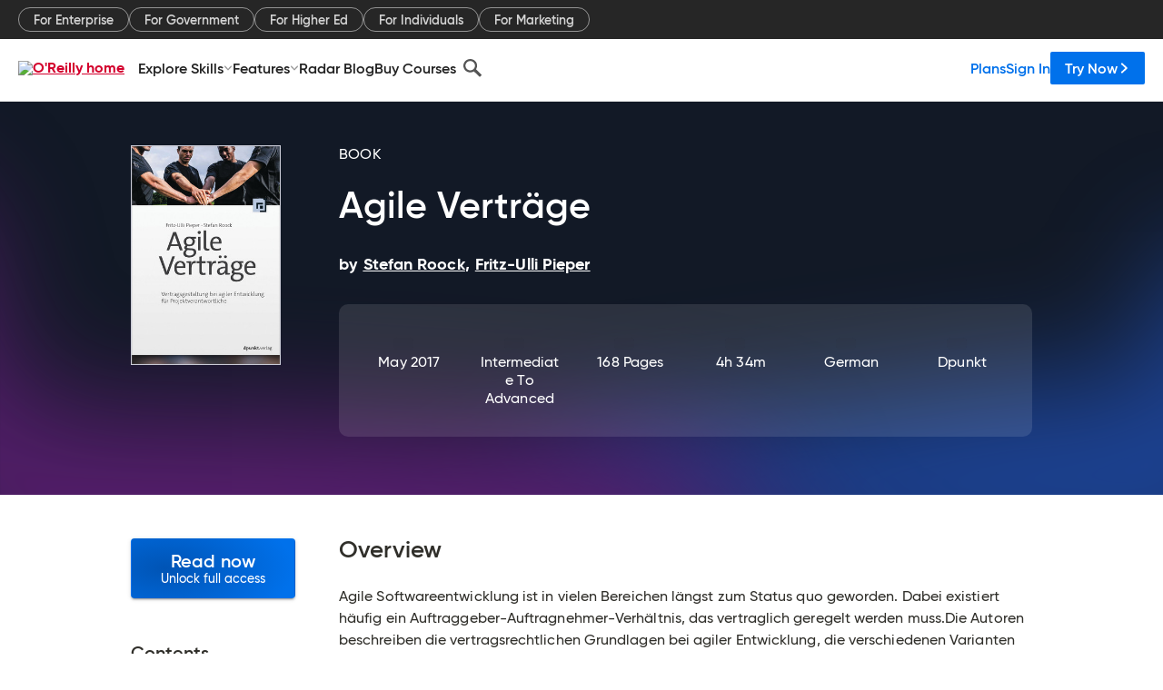

--- FILE ---
content_type: text/html; charset=utf-8
request_url: https://www.oreilly.com/library/view/agile-vertrage/9781492064008/
body_size: 35299
content:
<!DOCTYPE html>
<html lang="en"><head><meta charSet="utf-8"/><meta name="viewport" content="width=device-width, initial-scale=1"/><link rel="preload" as="image" href="https://cdn.oreillystatic.com/images/sitewide-headers/oreilly_logo_mark_red.svg"/><link rel="preload" as="image" href="https://cdn.oreillystatic.com/oreilly/images/app-store-logo.png"/><link rel="preload" as="image" href="https://cdn.oreillystatic.com/oreilly/images/google-play-logo.png"/><link rel="preload" as="image" href="https://cdn.oreillystatic.com/oreilly/images/roku-tv-logo.png"/><link rel="preload" as="image" href="https://cdn.oreillystatic.com/oreilly/images/amazon-appstore-logo.png"/><meta name="theme-color" content="#B9002D"/><link rel="preconnect" href="https://cdn.oreillystatic.com" crossorigin=""/><link rel="preload" href="https://cdn.oreillystatic.com/fonts/Gilroy/Family/gilroy-bold.woff2" as="font" type="font/woff2" crossorigin="anonymous"/><link rel="preload" href="https://cdn.oreillystatic.com/fonts/Gilroy/Family/gilroy-regular.woff2" as="font" type="font/woff2" crossorigin="anonymous"/><link rel="preload" href="https://cdn.oreillystatic.com/fonts/Gilroy/Family/gilroy-medium.woff2" as="font" type="font/woff2" crossorigin="anonymous"/><link rel="preload" href="https://cdn.oreillystatic.com/fonts/Gilroy/Family/gilroy-semibold.woff2" as="font" type="font/woff2" crossorigin="anonymous"/><link rel="preload" href="https://cdn.oreillystatic.com/fonts/GuardianText/GuardianTextSans-Medium-Web.woff2" as="font" type="font/woff2" crossorigin="anonymous"/><link rel="preload" href="https://cdn.oreillystatic.com/fonts/GuardianText/GuardianTextSans-Regular-Web.woff2" as="font" type="font/woff2" crossorigin="anonymous"/><link rel="shortcut icon" href="//www.oreilly.com/favicon.ico"/><meta name="robots" content="index, follow"/><meta name="author" content="Stefan Roock, Fritz-Ulli Pieper"/><meta name="publisher" content="dpunkt"/><meta property="og:title" content="Agile Verträge"/><meta property="og:url" content="https://www.oreilly.com/library/view/agile-vertrage/9781492064008/"/><meta property="og:site_name" content="O’Reilly Online Learning"/><meta property="og:type" content="book"/><meta property="og:image" content="https://www.oreilly.com/library/cover/9781492064008/1200w630h/"/><meta property="og:image:secure_url" content="https://www.oreilly.com/library/cover/9781492064008/1200w630h/"/><meta property="og:image:width" content="1200"/><meta property="og:image:height" content="630"/><meta name="twitter:card" content="summary_large_image"/><meta name="twitter:image" content="https://www.oreilly.com/library/cover/9781492064008/1200w630h/"/><meta name="twitter:site" content="@OReillyMedia"/><meta name="twitter:title" content="Agile Verträge"/><meta property="og:book:isbn" content="9781492064008"/><meta property="og:book:author" content="Stefan Roock, Fritz-Ulli Pieper"/><title>Agile Verträge [Book]</title><meta property="og:description" content="Agile Softwareentwicklung ist in vielen Bereichen längst zum Status quo geworden. Dabei existiert häufig ein Auftraggeber-Auftragnehmer-Verhältnis, das vertraglich geregelt werden... - Selection from Agile Verträge [Book]"/><meta name="description" content="Agile Softwareentwicklung ist in vielen Bereichen längst zum Status quo geworden. Dabei existiert häufig ein Auftraggeber-Auftragnehmer-Verhältnis, das vertraglich geregelt werden... - Selection from Agile Verträge [Book]"/><link rel="stylesheet" href="/library/view/dist/client-render.EC6TFHVT.css"/><script>
        (function(h,o,u,n,d) {
          h=h[d]=h[d]||{q:[],onReady:function(c){h.q.push(c)}}
          d=o.createElement(u);d.async=1;d.src=n
          n=o.getElementsByTagName(u)[0];n.parentNode.insertBefore(d,n)
        })(window,document,'script','https://www.datadoghq-browser-agent.com/us1/v5/datadog-rum.js','DD_RUM')
        window.DD_RUM.onReady(function() {
          window.DD_RUM.init({
            clientToken: 'pubeafb4991c8bdcd260cd154294ece7a74',
            applicationId: '9f3d6547-b090-49ef-8a36-89b64f3ee2c5',
            site: 'datadoghq.com',
            service: 'preview_content_viewer-browser',
            env: 'production',
            sessionSampleRate: Number('' || 10),
            sessionReplaySampleRate: Number('' || 10),
            trackUserInteractions: Boolean('' || false),
            trackResources: true,
            trackLongTasks: true,
            defaultPrivacyLevel: 'mask'
          });
        })
      </script><script type="text/javascript">
                  htmlContext = {"basePath":"/library/view","enableMswIntegration":false,"env":{"DATADOG_RUM_APPLICATION_ID":"9f3d6547-b090-49ef-8a36-89b64f3ee2c5","DATADOG_RUM_CLIENT_TOKEN":"pubeafb4991c8bdcd260cd154294ece7a74","ENABLE_BROWSER_LOGGER":"true","ENV":"production","GOOGLE_TAG_MANAGER_ACCOUNT":"GTM-5P4V6Z","LOG_LEVEL":"error"},"frameworkAssets":[],"isDev":false,"manifest":{"observers.js":"observers-6WXBYRSY.js","esm.js":"esm-ZEVP4DAS.js","index.esm.js":"index.esm-G7LAABY4.js","client-render.js":"client-render.TUGL7SXG.js","chunk.js":"chunk-DGJUBN33.js","-ZLS5SCVW.js":"WDYDFRGG-ZLS5SCVW.js","-UHF522OE.js":"2SSKDMRQ-UHF522OE.js","worker.js":"worker-C5J6PNIN.js","rrweb-plugin-console-record.js":"rrweb-plugin-console-record-T6AGXEHB.js","rrweb-record.js":"rrweb-record-EYD7VC6T.js","client-render.css":"client-render.EC6TFHVT.css"},"preloadedAssets":[{"href":"https://cdn.oreillystatic.com/fonts/Gilroy/Family/gilroy-bold.woff2","as":"font","type":"font/woff2","crossOrigin":"anonymous"},{"href":"https://cdn.oreillystatic.com/fonts/Gilroy/Family/gilroy-regular.woff2","as":"font","type":"font/woff2","crossOrigin":"anonymous"},{"href":"https://cdn.oreillystatic.com/fonts/Gilroy/Family/gilroy-medium.woff2","as":"font","type":"font/woff2","crossOrigin":"anonymous"},{"href":"https://cdn.oreillystatic.com/fonts/Gilroy/Family/gilroy-semibold.woff2","as":"font","type":"font/woff2","crossOrigin":"anonymous"},{"href":"https://cdn.oreillystatic.com/fonts/GuardianText/GuardianTextSans-Medium-Web.woff2","as":"font","type":"font/woff2","crossOrigin":"anonymous"},{"href":"https://cdn.oreillystatic.com/fonts/GuardianText/GuardianTextSans-Regular-Web.woff2","as":"font","type":"font/woff2","crossOrigin":"anonymous"}],"name":"preview_content_viewer"};
                  initialStoreData = {"aiChat":{"isOpen":false,"data":{}},"environment":{"origin":"https://internal-ingress.platform.gcp.oreilly.com","env":"production","nodeEnv":"production","logLevel":"error","learningOrigin":"https://learning.oreilly.com","ingressedPaths":["/library/view","/videos"],"apiPath":"/api/web/library/view","basePath":"/library/view","publicPath":"/library/view/dist/","routerBasePath":"/"},"jwt":{"_loadingState":"FAILURE","_error":"No jwt on request."},"ldFeatureFlags":{"_loadingState":"FAILURE","_error":{}},"navigationAndAnnouncements":{"announcements":[],"links":{"header":[{"name":"Enterprise","link":"/enterprise/","icon":"","classname":"","description":"","isExternal":false,"groups":["header"],"syntheticsId":"","children":[]},{"name":"Pricing","link":"/pricing/","icon":"","classname":"","description":"","isExternal":false,"groups":["header"],"syntheticsId":"","children":[]}],"footer":[{"name":"About O’Reilly","link":"/about/","icon":"","classname":"","description":"","isExternal":false,"groups":["footer"],"syntheticsId":"","children":[]},{"name":"Teach/write/train","link":"/work-with-us.html","icon":"","classname":"","description":"","isExternal":false,"groups":["footer"],"syntheticsId":"","children":[]},{"name":"Careers","link":"/careers/","icon":"","classname":"","description":"","isExternal":false,"groups":["footer"],"syntheticsId":"","children":[]},{"name":"Community partners","link":"/partner/signup.csp","icon":"","classname":"","description":"","isExternal":false,"groups":["footer"],"syntheticsId":"","children":[]},{"name":"Affiliate program","link":"/affiliates/","icon":"","classname":"","description":"","isExternal":false,"groups":["footer"],"syntheticsId":"","children":[]},{"name":"Diversity","link":"/diversity/","icon":"","classname":"","description":"","isExternal":false,"groups":["footer"],"syntheticsId":"","children":[]},{"name":"Support","link":"https://www.oreilly.com/online-learning/support/","icon":"","classname":"","description":"","isExternal":false,"groups":["footer"],"syntheticsId":"","children":[]},{"name":"Contact us","link":"/about/contact.html","icon":"","classname":"","description":"","isExternal":false,"groups":["footer"],"syntheticsId":"","children":[]},{"name":"Newsletters","link":"https://www.oreilly.com/emails/newsletters/","icon":"","classname":"","description":"","isExternal":false,"groups":["footer"],"syntheticsId":"","children":[]}],"marketing-header":[{"name":"For Enterprise","link":"https://www.oreilly.com/online-learning/teams.html","icon":"","classname":"","description":"","isExternal":false,"groups":["marketing-header"],"syntheticsId":"","children":[]},{"name":"For Government","link":"https://www.oreilly.com/online-learning/government.html","icon":"","classname":"","description":"","isExternal":false,"groups":["marketing-header"],"syntheticsId":"","children":[]},{"name":"For Higher Ed","link":"https://www.oreilly.com/online-learning/academic.html","icon":"","classname":"","description":"","isExternal":false,"groups":["marketing-header"],"syntheticsId":"","children":[]},{"name":"For Individuals","link":"https://www.oreilly.com/online-learning/individuals.html","icon":"","classname":"","description":"","isExternal":false,"groups":["marketing-header"],"syntheticsId":"","children":[]},{"name":"For Marketing","link":"https://www.oreilly.com/content-marketing-solutions.html","icon":"","classname":"","description":"","isExternal":false,"groups":["marketing-header"],"syntheticsId":"","children":[]}],"fineprint":[{"name":"Terms of Service","link":"https://www.oreilly.com/terms/","icon":"","classname":"","description":"","isExternal":false,"groups":["fineprint"],"syntheticsId":"","children":[]},{"name":"Privacy Policy","link":"/privacy","icon":"","classname":"","description":"","isExternal":false,"groups":["fineprint"],"syntheticsId":"","children":[]},{"name":"Editorial Independence","link":"/about/editorial_independence.html","icon":"","classname":"","description":"","isExternal":false,"groups":["fineprint"],"syntheticsId":"","children":[]},{"name":"Modern Slavery Act Statement","link":"https://www.oreilly.com/modern-slavery-act-transparency-statement.html","icon":"","classname":"","description":"","isExternal":false,"groups":["fineprint"],"syntheticsId":"","children":[]}],"anon-header":[{"name":"Explore Skills","link":"#","icon":"","classname":"","description":"","isExternal":false,"groups":["anon-header","topbar-left"],"syntheticsId":"","children":[{"name":"Cloud Computing","link":"/search/skills/cloud-computing/","icon":"","classname":"","description":"","isExternal":false,"groups":["topbar-left"],"syntheticsId":"","children":[{"name":"Microsoft Azure","link":"/search/skills/microsoft-azure/","icon":"","classname":"","syntheticsId":""},{"name":"Amazon Web Services (AWS)","link":"/search/skills/amazon-web-services-aws/","icon":"","classname":"","syntheticsId":""},{"name":"Google Cloud","link":"/search/skills/google-cloud/","icon":"","classname":"","syntheticsId":""},{"name":"Cloud Migration","link":"/search/skills/cloud-migration/","icon":"","classname":"","syntheticsId":""},{"name":"Cloud Deployment","link":"/search/skills/cloud-deployment/","icon":"","classname":"","syntheticsId":""},{"name":"Cloud Platforms","link":"/search/skills/cloud-platforms/","icon":"","classname":"","syntheticsId":""}]},{"name":"Data Engineering","link":"/search/skills/data-engineering/","icon":"","classname":"","description":"","isExternal":false,"groups":["topbar-left"],"syntheticsId":"","children":[{"name":"Data Warehouse","link":"/search/skills/data-warehouse/","icon":"","classname":"","syntheticsId":""},{"name":"SQL","link":"/search/skills/sql/","icon":"","classname":"","syntheticsId":""},{"name":"Apache Spark","link":"/search/skills/apache-spark/","icon":"","classname":"","syntheticsId":""},{"name":"Microsoft SQL Server","link":"/search/skills/microsoft-sql-server/","icon":"","classname":"","syntheticsId":""},{"name":"MySQL","link":"/search/skills/mysql/","icon":"","classname":"","syntheticsId":""},{"name":"Kafka","link":"/search/skills/kafka/","icon":"","classname":"","syntheticsId":""},{"name":"Data Lake","link":"/search/skills/data-lake/","icon":"","classname":"","syntheticsId":""},{"name":"Streaming & Messaging","link":"/search/skills/streaming-messaging/","icon":"","classname":"","syntheticsId":""},{"name":"NoSQL Databases","link":"/search/skills/nosql-databases/","icon":"","classname":"","syntheticsId":""},{"name":"Relational Databases","link":"/search/skills/relational-databases/","icon":"","classname":"","syntheticsId":""}]},{"name":"Data Science","link":"/search/skills/data-science/","icon":"","classname":"","description":"","isExternal":false,"groups":["topbar-left"],"syntheticsId":"","children":[{"name":"Pandas","link":"/search/topics/pandas/","icon":"","classname":"","syntheticsId":""},{"name":"R","link":"/search/topics/r/","icon":"","classname":"","syntheticsId":""},{"name":"MATLAB","link":"/search/topics/matlab/","icon":"","classname":"","syntheticsId":""},{"name":"SAS","link":"/search/topics/sas/","icon":"","classname":"","syntheticsId":""},{"name":"D3","link":"/search/topics/d3/","icon":"","classname":"","syntheticsId":""},{"name":"Power BI","link":"/search/topics/power-bi/","icon":"","classname":"","syntheticsId":""},{"name":"Tableau","link":"/search/topics/tableau/","icon":"","classname":"","syntheticsId":""},{"name":"Statistics","link":"/search/topics/statistics/","icon":"","classname":"","syntheticsId":""},{"name":"Exploratory Data Analysis","link":"/search/topics/exploratory-data-analysis/","icon":"","classname":"","syntheticsId":""},{"name":"Data Visualization","link":"/search/topics/data-visualization/","icon":"","classname":"","syntheticsId":""}]},{"name":"AI & ML","link":"/search/skills/ai-ml/","icon":"","classname":"","description":"","isExternal":false,"groups":["topbar-left"],"syntheticsId":"","children":[{"name":"Generative AI","link":"/search/skills/generative-ai/","icon":"","classname":"","syntheticsId":""},{"name":"Machine Learning","link":"/search/skills/machine-learning/","icon":"","classname":"","syntheticsId":""},{"name":"Artificial Intelligence (AI)","link":"/search/skills/artificial-intelligence-ai/","icon":"","classname":"","syntheticsId":""},{"name":"Deep Learning","link":"/search/skills/deep-learning/","icon":"","classname":"","syntheticsId":""},{"name":"Reinforcement Learning","link":"/search/skills/reinforcement-learning/","icon":"","classname":"","syntheticsId":""},{"name":"Natural Language Processing","link":"/search/skills/natural-language-processing/","icon":"","classname":"","syntheticsId":""},{"name":"TensorFlow","link":"/search/skills/tensorflow/","icon":"","classname":"","syntheticsId":""},{"name":"Scikit-Learn","link":"/search/skills/scikit-learn/","icon":"","classname":"","syntheticsId":""},{"name":"Hyperparameter Tuning","link":"/search/skills/hyperparameter-tuning/","icon":"","classname":"","syntheticsId":""},{"name":"MLOps","link":"/search/skills/mlops/","icon":"","classname":"","syntheticsId":""}]},{"name":"Programming Languages","link":"/search/skills/programming-languages/","icon":"","classname":"","description":"","isExternal":false,"groups":["topbar-left"],"syntheticsId":"","children":[{"name":"Java","link":"/search/skills/java/","icon":"","classname":"","syntheticsId":""},{"name":"JavaScript","link":"/search/skills/javascript/","icon":"","classname":"","syntheticsId":""},{"name":"Spring","link":"/search/skills/spring/","icon":"","classname":"","syntheticsId":""},{"name":"Python","link":"/search/skills/python/","icon":"","classname":"","syntheticsId":""},{"name":"Go","link":"/search/skills/go/","icon":"","classname":"","syntheticsId":""},{"name":"C#","link":"/search/skills/c-sharp/","icon":"","classname":"","syntheticsId":""},{"name":"C++","link":"/search/skills/c-plus-plus/","icon":"","classname":"","syntheticsId":""},{"name":"C","link":"/search/skills/c/","icon":"","classname":"","syntheticsId":""},{"name":"Swift","link":"/search/skills/swift/","icon":"","classname":"","syntheticsId":""},{"name":"Rust","link":"/search/skills/rust/","icon":"","classname":"","syntheticsId":""},{"name":"Functional Programming","link":"/search/skills/functional-programming/","icon":"","classname":"","syntheticsId":""}]},{"name":"Software Architecture","link":"/search/skills/software-architecture/","icon":"","classname":"","description":"","isExternal":false,"groups":["topbar-left"],"syntheticsId":"","children":[{"name":"Object-Oriented","link":"/search/skills/object-oriented-architecture/","icon":"","classname":"","syntheticsId":""},{"name":"Distributed Systems","link":"/search/skills/distributed-systems/","icon":"","classname":"","syntheticsId":""},{"name":"Domain-Driven Design","link":"/search/skills/domain-driven-design/","icon":"","classname":"","syntheticsId":""},{"name":"Architectural Patterns","link":"/search/skills/architectural-patterns/","icon":"","classname":"","syntheticsId":""}]},{"name":"IT/Ops","link":"/search/skills/it-operations/","icon":"","classname":"","description":"","isExternal":false,"groups":["topbar-left"],"syntheticsId":"","children":[{"name":"Kubernetes","link":"/search/topics/kubernetes/","icon":"","classname":"","syntheticsId":""},{"name":"Docker","link":"/search/topics/docker/","icon":"","classname":"","syntheticsId":""},{"name":"GitHub","link":"/search/topics/github/","icon":"","classname":"","syntheticsId":""},{"name":"Terraform","link":"/search/topics/terraform/","icon":"","classname":"","syntheticsId":""},{"name":"Continuous Delivery","link":"/search/topics/continuous-delivery/","icon":"","classname":"","syntheticsId":""},{"name":"Continuous Integration","link":"/search/topics/continuous-integration/","icon":"","classname":"","syntheticsId":""},{"name":"Database Administration","link":"/search/topics/database-administration/","icon":"","classname":"","syntheticsId":""},{"name":"Computer Networking","link":"/search/topics/computer-networking/","icon":"","classname":"","syntheticsId":""},{"name":"Operating Systems","link":"/search/topics/operating-systems/","icon":"","classname":"","syntheticsId":""},{"name":"IT Certifications","link":"/search/topics/it-certifications/","icon":"","classname":"","syntheticsId":""}]},{"name":"Security","link":"/search/skills/security/","icon":"","classname":"","description":"","isExternal":false,"groups":["topbar-left"],"syntheticsId":"","children":[{"name":"Network Security","link":"/search/skills/network-security/","icon":"","classname":"","syntheticsId":""},{"name":"Application Security","link":"/search/skills/application-security/","icon":"","classname":"","syntheticsId":""},{"name":"Incident Response","link":"/search/skills/incident-response/","icon":"","classname":"","syntheticsId":""},{"name":"Zero Trust Model","link":"/search/skills/zero-trust-model/","icon":"","classname":"","syntheticsId":""},{"name":"Disaster Recovery","link":"/search/skills/disaster-recovery/","icon":"","classname":"","syntheticsId":""},{"name":"Penetration Testing / Ethical Hacking","link":"/search/skills/penetration-testing-ethical-hacking/","icon":"","classname":"","syntheticsId":""},{"name":"Governance","link":"/search/skills/governance/","icon":"","classname":"","syntheticsId":""},{"name":"Malware","link":"/search/skills/malware/","icon":"","classname":"","syntheticsId":""},{"name":"Security Architecture","link":"/search/skills/security-architecture/","icon":"","classname":"","syntheticsId":""},{"name":"Security Engineering","link":"/search/skills/security-engineering/","icon":"","classname":"","syntheticsId":""},{"name":"Security Certifications","link":"/search/skills/security-certifications/","icon":"","classname":"","syntheticsId":""}]},{"name":"Design","link":"/search/skills/design/","icon":"","classname":"","description":"","isExternal":false,"groups":["topbar-left"],"syntheticsId":"","children":[{"name":"Web Design","link":"/search/skills/web-design/","icon":"","classname":"","syntheticsId":""},{"name":"Graphic Design","link":"/search/skills/graphic-design/","icon":"","classname":"","syntheticsId":""},{"name":"Interaction Design","link":"/search/skills/interaction-design/","icon":"","classname":"","syntheticsId":""},{"name":"Film & Video","link":"/search/skills/film-video/","icon":"","classname":"","syntheticsId":""},{"name":"User Experience (UX)","link":"/search/skills/user-experience-ux/","icon":"","classname":"","syntheticsId":""},{"name":"Design Process","link":"/search/skills/design-process/","icon":"","classname":"","syntheticsId":""},{"name":"Design Tools","link":"/search/skills/design-tools/","icon":"","classname":"","syntheticsId":""}]},{"name":"Business","link":"/search/skills/business/","icon":"","classname":"","description":"","isExternal":false,"groups":["topbar-left"],"syntheticsId":"","children":[{"name":"Agile","link":"/search/skills/agile/","icon":"","classname":"","syntheticsId":""},{"name":"Project Management","link":"/search/skills/project-management/","icon":"","classname":"","syntheticsId":""},{"name":"Product Management","link":"/search/skills/product-management/","icon":"","classname":"","syntheticsId":""},{"name":"Marketing","link":"/search/skills/marketing/","icon":"","classname":"","syntheticsId":""},{"name":"Human Resources","link":"/search/skills/human-resources/","icon":"","classname":"","syntheticsId":""},{"name":"Finance","link":"/search/skills/finance/","icon":"","classname":"","syntheticsId":""},{"name":"Team Management","link":"/search/skills/team-management/","icon":"","classname":"","syntheticsId":""},{"name":"Business Strategy","link":"/search/skills/business-strategy/","icon":"","classname":"","syntheticsId":""},{"name":"Digital Transformation","link":"/search/skills/digital-transformation/","icon":"","classname":"","syntheticsId":""},{"name":"Organizational Leadership","link":"/search/skills/organizational-leadership/","icon":"","classname":"","syntheticsId":""}]},{"name":"Soft Skills","link":"/search/skills/soft-skills/","icon":"","classname":"","description":"","isExternal":false,"groups":["topbar-left"],"syntheticsId":"","children":[{"name":"Professional Communication","link":"/search/skills/professional-communication/","icon":"","classname":"","syntheticsId":""},{"name":"Emotional Intelligence","link":"/search/skills/emotional-intelligence/","icon":"","classname":"","syntheticsId":""},{"name":"Presentation Skills","link":"/search/skills/presentation-skills/","icon":"","classname":"","syntheticsId":""},{"name":"Innovation","link":"/search/skills/innovation/","icon":"","classname":"","syntheticsId":""},{"name":"Critical Thinking","link":"/search/skills/critical-thinking/","icon":"","classname":"","syntheticsId":""},{"name":"Public Speaking","link":"/search/skills/public-speaking/","icon":"","classname":"","syntheticsId":""},{"name":"Collaboration","link":"/search/skills/collaboration/","icon":"","classname":"","syntheticsId":""},{"name":"Personal Productivity","link":"/search/skills/personal-productivity/","icon":"","classname":"","syntheticsId":""},{"name":"Confidence / Motivation","link":"/search/skills/confidence-motivation/","icon":"","classname":"","syntheticsId":""}]}]},{"name":"Features","link":"/online-learning/features.html","icon":"","classname":"","description":"","isExternal":false,"groups":["anon-header"],"syntheticsId":"","children":[{"name":"All features","link":"/online-learning/features.html","icon":"","classname":"","description":"","isExternal":false,"groups":["anon-header"],"syntheticsId":"","children":[]},{"name":"Verifiable skills","link":"/online-learning/verifiable-skills.html","icon":"","classname":"","description":"","isExternal":false,"groups":["anon-header"],"syntheticsId":"","children":[]},{"name":"AI Academy","link":"/online-learning/ai-academy.html","icon":"","classname":"","description":"","isExternal":false,"groups":["anon-header"],"syntheticsId":"","children":[]},{"name":"Courses","link":"/online-learning/courses.html","icon":"","classname":"","description":"","isExternal":false,"groups":["anon-header"],"syntheticsId":"","children":[]},{"name":"Certifications","link":"/online-learning/feature-certification.html","icon":"","classname":"","description":"","isExternal":false,"groups":["anon-header"],"syntheticsId":"","children":[]},{"name":"Interactive learning","link":"/online-learning/intro-interactive-learning.html","icon":"","classname":"","description":"","isExternal":false,"groups":["anon-header"],"syntheticsId":"","children":[]},{"name":"Live events","link":"/online-learning/live-events.html","icon":"","classname":"","description":"","isExternal":false,"groups":["anon-header"],"syntheticsId":"","children":[]},{"name":"Superstreams","link":"/products/superstreams.html","icon":"","classname":"","description":"","isExternal":false,"groups":["anon-header"],"syntheticsId":"","children":[]},{"name":"Answers","link":"/online-learning/feature-answers.html","icon":"","classname":"","description":"","isExternal":false,"groups":["anon-header"],"syntheticsId":"","children":[]},{"name":"Insights reporting","link":"/online-learning/insights-dashboard.html","icon":"","classname":"","description":"","isExternal":false,"groups":["anon-header"],"syntheticsId":"","children":[]}]},{"name":"Radar Blog","link":"/radar/","icon":"","classname":"","description":"","isExternal":false,"groups":["anon-header"],"syntheticsId":"","children":[]},{"name":"Buy Courses","link":"/live/","icon":"","classname":"","description":"","isExternal":false,"groups":["anon-header"],"syntheticsId":"","children":[]}],"topbar-left":[{"name":"Explore Skills","link":"#","icon":"","classname":"","description":"","isExternal":false,"groups":["anon-header","topbar-left"],"syntheticsId":"","children":[{"name":"Cloud Computing","link":"/search/skills/cloud-computing/","icon":"","classname":"","description":"","isExternal":false,"groups":["topbar-left"],"syntheticsId":"","children":[{"name":"Microsoft Azure","link":"/search/skills/microsoft-azure/","icon":"","classname":"","syntheticsId":""},{"name":"Amazon Web Services (AWS)","link":"/search/skills/amazon-web-services-aws/","icon":"","classname":"","syntheticsId":""},{"name":"Google Cloud","link":"/search/skills/google-cloud/","icon":"","classname":"","syntheticsId":""},{"name":"Cloud Migration","link":"/search/skills/cloud-migration/","icon":"","classname":"","syntheticsId":""},{"name":"Cloud Deployment","link":"/search/skills/cloud-deployment/","icon":"","classname":"","syntheticsId":""},{"name":"Cloud Platforms","link":"/search/skills/cloud-platforms/","icon":"","classname":"","syntheticsId":""}]},{"name":"Data Engineering","link":"/search/skills/data-engineering/","icon":"","classname":"","description":"","isExternal":false,"groups":["topbar-left"],"syntheticsId":"","children":[{"name":"Data Warehouse","link":"/search/skills/data-warehouse/","icon":"","classname":"","syntheticsId":""},{"name":"SQL","link":"/search/skills/sql/","icon":"","classname":"","syntheticsId":""},{"name":"Apache Spark","link":"/search/skills/apache-spark/","icon":"","classname":"","syntheticsId":""},{"name":"Microsoft SQL Server","link":"/search/skills/microsoft-sql-server/","icon":"","classname":"","syntheticsId":""},{"name":"MySQL","link":"/search/skills/mysql/","icon":"","classname":"","syntheticsId":""},{"name":"Kafka","link":"/search/skills/kafka/","icon":"","classname":"","syntheticsId":""},{"name":"Data Lake","link":"/search/skills/data-lake/","icon":"","classname":"","syntheticsId":""},{"name":"Streaming & Messaging","link":"/search/skills/streaming-messaging/","icon":"","classname":"","syntheticsId":""},{"name":"NoSQL Databases","link":"/search/skills/nosql-databases/","icon":"","classname":"","syntheticsId":""},{"name":"Relational Databases","link":"/search/skills/relational-databases/","icon":"","classname":"","syntheticsId":""}]},{"name":"Data Science","link":"/search/skills/data-science/","icon":"","classname":"","description":"","isExternal":false,"groups":["topbar-left"],"syntheticsId":"","children":[{"name":"Pandas","link":"/search/topics/pandas/","icon":"","classname":"","syntheticsId":""},{"name":"R","link":"/search/topics/r/","icon":"","classname":"","syntheticsId":""},{"name":"MATLAB","link":"/search/topics/matlab/","icon":"","classname":"","syntheticsId":""},{"name":"SAS","link":"/search/topics/sas/","icon":"","classname":"","syntheticsId":""},{"name":"D3","link":"/search/topics/d3/","icon":"","classname":"","syntheticsId":""},{"name":"Power BI","link":"/search/topics/power-bi/","icon":"","classname":"","syntheticsId":""},{"name":"Tableau","link":"/search/topics/tableau/","icon":"","classname":"","syntheticsId":""},{"name":"Statistics","link":"/search/topics/statistics/","icon":"","classname":"","syntheticsId":""},{"name":"Exploratory Data Analysis","link":"/search/topics/exploratory-data-analysis/","icon":"","classname":"","syntheticsId":""},{"name":"Data Visualization","link":"/search/topics/data-visualization/","icon":"","classname":"","syntheticsId":""}]},{"name":"AI & ML","link":"/search/skills/ai-ml/","icon":"","classname":"","description":"","isExternal":false,"groups":["topbar-left"],"syntheticsId":"","children":[{"name":"Generative AI","link":"/search/skills/generative-ai/","icon":"","classname":"","syntheticsId":""},{"name":"Machine Learning","link":"/search/skills/machine-learning/","icon":"","classname":"","syntheticsId":""},{"name":"Artificial Intelligence (AI)","link":"/search/skills/artificial-intelligence-ai/","icon":"","classname":"","syntheticsId":""},{"name":"Deep Learning","link":"/search/skills/deep-learning/","icon":"","classname":"","syntheticsId":""},{"name":"Reinforcement Learning","link":"/search/skills/reinforcement-learning/","icon":"","classname":"","syntheticsId":""},{"name":"Natural Language Processing","link":"/search/skills/natural-language-processing/","icon":"","classname":"","syntheticsId":""},{"name":"TensorFlow","link":"/search/skills/tensorflow/","icon":"","classname":"","syntheticsId":""},{"name":"Scikit-Learn","link":"/search/skills/scikit-learn/","icon":"","classname":"","syntheticsId":""},{"name":"Hyperparameter Tuning","link":"/search/skills/hyperparameter-tuning/","icon":"","classname":"","syntheticsId":""},{"name":"MLOps","link":"/search/skills/mlops/","icon":"","classname":"","syntheticsId":""}]},{"name":"Programming Languages","link":"/search/skills/programming-languages/","icon":"","classname":"","description":"","isExternal":false,"groups":["topbar-left"],"syntheticsId":"","children":[{"name":"Java","link":"/search/skills/java/","icon":"","classname":"","syntheticsId":""},{"name":"JavaScript","link":"/search/skills/javascript/","icon":"","classname":"","syntheticsId":""},{"name":"Spring","link":"/search/skills/spring/","icon":"","classname":"","syntheticsId":""},{"name":"Python","link":"/search/skills/python/","icon":"","classname":"","syntheticsId":""},{"name":"Go","link":"/search/skills/go/","icon":"","classname":"","syntheticsId":""},{"name":"C#","link":"/search/skills/c-sharp/","icon":"","classname":"","syntheticsId":""},{"name":"C++","link":"/search/skills/c-plus-plus/","icon":"","classname":"","syntheticsId":""},{"name":"C","link":"/search/skills/c/","icon":"","classname":"","syntheticsId":""},{"name":"Swift","link":"/search/skills/swift/","icon":"","classname":"","syntheticsId":""},{"name":"Rust","link":"/search/skills/rust/","icon":"","classname":"","syntheticsId":""},{"name":"Functional Programming","link":"/search/skills/functional-programming/","icon":"","classname":"","syntheticsId":""}]},{"name":"Software Architecture","link":"/search/skills/software-architecture/","icon":"","classname":"","description":"","isExternal":false,"groups":["topbar-left"],"syntheticsId":"","children":[{"name":"Object-Oriented","link":"/search/skills/object-oriented-architecture/","icon":"","classname":"","syntheticsId":""},{"name":"Distributed Systems","link":"/search/skills/distributed-systems/","icon":"","classname":"","syntheticsId":""},{"name":"Domain-Driven Design","link":"/search/skills/domain-driven-design/","icon":"","classname":"","syntheticsId":""},{"name":"Architectural Patterns","link":"/search/skills/architectural-patterns/","icon":"","classname":"","syntheticsId":""}]},{"name":"IT/Ops","link":"/search/skills/it-operations/","icon":"","classname":"","description":"","isExternal":false,"groups":["topbar-left"],"syntheticsId":"","children":[{"name":"Kubernetes","link":"/search/topics/kubernetes/","icon":"","classname":"","syntheticsId":""},{"name":"Docker","link":"/search/topics/docker/","icon":"","classname":"","syntheticsId":""},{"name":"GitHub","link":"/search/topics/github/","icon":"","classname":"","syntheticsId":""},{"name":"Terraform","link":"/search/topics/terraform/","icon":"","classname":"","syntheticsId":""},{"name":"Continuous Delivery","link":"/search/topics/continuous-delivery/","icon":"","classname":"","syntheticsId":""},{"name":"Continuous Integration","link":"/search/topics/continuous-integration/","icon":"","classname":"","syntheticsId":""},{"name":"Database Administration","link":"/search/topics/database-administration/","icon":"","classname":"","syntheticsId":""},{"name":"Computer Networking","link":"/search/topics/computer-networking/","icon":"","classname":"","syntheticsId":""},{"name":"Operating Systems","link":"/search/topics/operating-systems/","icon":"","classname":"","syntheticsId":""},{"name":"IT Certifications","link":"/search/topics/it-certifications/","icon":"","classname":"","syntheticsId":""}]},{"name":"Security","link":"/search/skills/security/","icon":"","classname":"","description":"","isExternal":false,"groups":["topbar-left"],"syntheticsId":"","children":[{"name":"Network Security","link":"/search/skills/network-security/","icon":"","classname":"","syntheticsId":""},{"name":"Application Security","link":"/search/skills/application-security/","icon":"","classname":"","syntheticsId":""},{"name":"Incident Response","link":"/search/skills/incident-response/","icon":"","classname":"","syntheticsId":""},{"name":"Zero Trust Model","link":"/search/skills/zero-trust-model/","icon":"","classname":"","syntheticsId":""},{"name":"Disaster Recovery","link":"/search/skills/disaster-recovery/","icon":"","classname":"","syntheticsId":""},{"name":"Penetration Testing / Ethical Hacking","link":"/search/skills/penetration-testing-ethical-hacking/","icon":"","classname":"","syntheticsId":""},{"name":"Governance","link":"/search/skills/governance/","icon":"","classname":"","syntheticsId":""},{"name":"Malware","link":"/search/skills/malware/","icon":"","classname":"","syntheticsId":""},{"name":"Security Architecture","link":"/search/skills/security-architecture/","icon":"","classname":"","syntheticsId":""},{"name":"Security Engineering","link":"/search/skills/security-engineering/","icon":"","classname":"","syntheticsId":""},{"name":"Security Certifications","link":"/search/skills/security-certifications/","icon":"","classname":"","syntheticsId":""}]},{"name":"Design","link":"/search/skills/design/","icon":"","classname":"","description":"","isExternal":false,"groups":["topbar-left"],"syntheticsId":"","children":[{"name":"Web Design","link":"/search/skills/web-design/","icon":"","classname":"","syntheticsId":""},{"name":"Graphic Design","link":"/search/skills/graphic-design/","icon":"","classname":"","syntheticsId":""},{"name":"Interaction Design","link":"/search/skills/interaction-design/","icon":"","classname":"","syntheticsId":""},{"name":"Film & Video","link":"/search/skills/film-video/","icon":"","classname":"","syntheticsId":""},{"name":"User Experience (UX)","link":"/search/skills/user-experience-ux/","icon":"","classname":"","syntheticsId":""},{"name":"Design Process","link":"/search/skills/design-process/","icon":"","classname":"","syntheticsId":""},{"name":"Design Tools","link":"/search/skills/design-tools/","icon":"","classname":"","syntheticsId":""}]},{"name":"Business","link":"/search/skills/business/","icon":"","classname":"","description":"","isExternal":false,"groups":["topbar-left"],"syntheticsId":"","children":[{"name":"Agile","link":"/search/skills/agile/","icon":"","classname":"","syntheticsId":""},{"name":"Project Management","link":"/search/skills/project-management/","icon":"","classname":"","syntheticsId":""},{"name":"Product Management","link":"/search/skills/product-management/","icon":"","classname":"","syntheticsId":""},{"name":"Marketing","link":"/search/skills/marketing/","icon":"","classname":"","syntheticsId":""},{"name":"Human Resources","link":"/search/skills/human-resources/","icon":"","classname":"","syntheticsId":""},{"name":"Finance","link":"/search/skills/finance/","icon":"","classname":"","syntheticsId":""},{"name":"Team Management","link":"/search/skills/team-management/","icon":"","classname":"","syntheticsId":""},{"name":"Business Strategy","link":"/search/skills/business-strategy/","icon":"","classname":"","syntheticsId":""},{"name":"Digital Transformation","link":"/search/skills/digital-transformation/","icon":"","classname":"","syntheticsId":""},{"name":"Organizational Leadership","link":"/search/skills/organizational-leadership/","icon":"","classname":"","syntheticsId":""}]},{"name":"Soft Skills","link":"/search/skills/soft-skills/","icon":"","classname":"","description":"","isExternal":false,"groups":["topbar-left"],"syntheticsId":"","children":[{"name":"Professional Communication","link":"/search/skills/professional-communication/","icon":"","classname":"","syntheticsId":""},{"name":"Emotional Intelligence","link":"/search/skills/emotional-intelligence/","icon":"","classname":"","syntheticsId":""},{"name":"Presentation Skills","link":"/search/skills/presentation-skills/","icon":"","classname":"","syntheticsId":""},{"name":"Innovation","link":"/search/skills/innovation/","icon":"","classname":"","syntheticsId":""},{"name":"Critical Thinking","link":"/search/skills/critical-thinking/","icon":"","classname":"","syntheticsId":""},{"name":"Public Speaking","link":"/search/skills/public-speaking/","icon":"","classname":"","syntheticsId":""},{"name":"Collaboration","link":"/search/skills/collaboration/","icon":"","classname":"","syntheticsId":""},{"name":"Personal Productivity","link":"/search/skills/personal-productivity/","icon":"","classname":"","syntheticsId":""},{"name":"Confidence / Motivation","link":"/search/skills/confidence-motivation/","icon":"","classname":"","syntheticsId":""}]}]}],"anon-footer-left":[{"name":"About O'Reilly","link":"/about/","icon":"","classname":"","description":"","isExternal":false,"groups":["anon-footer-left"],"syntheticsId":"","children":[{"name":"Teach/Write/Train","link":"/work-with-us.html","icon":"","classname":"","description":"","isExternal":false,"groups":["anon-footer-left"],"syntheticsId":"","children":[]},{"name":"Careers","link":"/careers/","icon":"","classname":"","description":"","isExternal":false,"groups":["anon-footer-left"],"syntheticsId":"","children":[]},{"name":"O'Reilly News","link":"/press/","icon":"","classname":"","description":"","isExternal":false,"groups":["anon-footer-left"],"syntheticsId":"","children":[]},{"name":"Media Coverage","link":"/press/media-coverage.html","icon":"","classname":"","description":"","isExternal":false,"groups":["anon-footer-left"],"syntheticsId":"","children":[]},{"name":"Community Partners","link":"/partner/signup.csp","icon":"","classname":"","description":"","isExternal":false,"groups":["anon-footer-left"],"syntheticsId":"","children":[]},{"name":"Affiliate Program","link":"/affiliates/","icon":"","classname":"","description":"","isExternal":false,"groups":["anon-footer-left"],"syntheticsId":"","children":[]},{"name":"Submit an RFP","link":"/online-learning/rfp.html","icon":"","classname":"","description":"","isExternal":false,"groups":["anon-footer-left"],"syntheticsId":"","children":[]},{"name":"Diversity","link":"/diversity/","icon":"","classname":"","description":"","isExternal":false,"groups":["anon-footer-left"],"syntheticsId":"","children":[]},{"name":"Content Sponsorship","link":"/content-marketing-solutions.html","icon":"","classname":"","description":"","isExternal":false,"groups":["anon-footer-left"],"syntheticsId":"","children":[]}]}],"anon-footer-center":[{"name":"Support","link":"/online-learning/support/","icon":"","classname":"","description":"","isExternal":false,"groups":["anon-footer-center"],"syntheticsId":"","children":[{"name":"Contact Us","link":"/about/contact.html","icon":"","classname":"","description":"","isExternal":false,"groups":["anon-footer-center"],"syntheticsId":"","children":[]},{"name":"Newsletters","link":"/emails/newsletters/","icon":"","classname":"","description":"","isExternal":false,"groups":["anon-footer-center"],"syntheticsId":"","children":[]},{"name":"Privacy Policy","link":"/privacy.html","icon":"","classname":"","description":"","isExternal":false,"groups":["anon-footer-center"],"syntheticsId":"","children":[]},{"name":"AI Policy","link":"/about/oreilly-approach-to-generative-ai.html","icon":"","classname":"","description":"","isExternal":false,"groups":["anon-footer-center"],"syntheticsId":"","children":[]}]}],"anon-footer-right":[{"name":"International","link":"#","icon":"","classname":"","description":"","isExternal":false,"groups":["anon-footer-right"],"syntheticsId":"","children":[{"name":"Australia & New Zealand","link":"/online-learning/anz.html","icon":"","classname":"","description":"","isExternal":false,"groups":["anon-footer-right"],"syntheticsId":"","children":[]},{"name":"Japan","link":"https://www.oreilly.co.jp/index.shtml","icon":"","classname":"","description":"","isExternal":false,"groups":["anon-footer-right"],"syntheticsId":"","children":[]}]}],"social":[{"name":"LinkedIn","link":"https://www.linkedin.com/company/oreilly-media","icon":"linkedin","classname":"","description":"","isExternal":false,"groups":["social"],"syntheticsId":"","children":[]},{"name":"YouTube","link":"https://www.youtube.com/user/OreillyMedia","icon":"youtube","classname":"","description":"","isExternal":false,"groups":["social"],"syntheticsId":"","children":[]}]}},"playlistsCoreState":{"mostRecentPlaylistIds":[],"playlistActions":{"updatingSharing":false,"sharingErrors":{}},"playlists":{"error":"","fetching":true,"loaded":false,"playlists":[],"sharingEnabled":false},"playlistSSR":{"error":"","fetching":false,"loaded":false,"playlist":{}},"sharedPlaylist":{"error":"","fetching":false,"loaded":false,"playlist":{}}},"user":{"error":"User is not authenticated"},"userInfo":{"meta":{"error":"User is not authenticated"},"profile":{"error":null},"usageStatus":{"error":null}},"userProfile":{"error":{"message":"No encoded jwt."},"_loadingState":"FAILURE"},"appState":{"ourn":"urn:orm:book:9781492064008","title":"Agile Verträge"}};
                  __orm_public_path__ = window.initialStoreData?.environment?.publicPath;
                </script><script type="text/javascript">
      window.orm = window.orm || {};
      window.orm.redirect = function redirect(url) {
        window.location.assign(url);
      };
      window.orm.logger = console;
    </script><script type="text/javascript" src="https://www.datadoghq-browser-agent.com/us1/v5/datadog-logs.js"></script><script type="text/javascript">
        if (window.DD_LOGS) {
          window.DD_LOGS.init({
            clientToken: 'pub8399c9005ebe7454be1698e2aee94fba',
            site: 'datadoghq.com',
            env: 'production',
            service: 'preview_content_viewer-browser',
            sessionSampleRate: Number('' || 50),
          });
          window.DD_LOGS.logger.setLevel('error' || 'error');
          window.orm.logger = DD_LOGS.logger;
        }
      </script><script>
      // Disable analytics when hit from DD synthetics browser
      if (window._DATADOG_SYNTHETICS_BROWSER === undefined) {
        if (window.initialStoreData && window.initialStoreData.userInfo.meta
          && window.initialStoreData.userInfo.meta.user_identifier && window.initialStoreData.jwt) {
          var user = window.initialStoreData.userInfo.meta;
          var dataLayer = window.dataLayer || [];
          var jwtPerms = window.initialStoreData.jwt.perms;

          // Set user/session info
          dataLayer.push({ userIdentifier: user.user_identifier });
          dataLayer.push({ loggedIn: 'yes' });

          // Set account/org info
          if (!user.individual) {
            dataLayer.push({ orgID: user.primary_account });
          }

          // Set user hasPurchases boolean
          dataLayer.push({ hasPurchases: user.has_purchases.toString() });

          // Set account type
          if (user.individual) {
            if (user.subscription && user.subscription.active) {
              dataLayer.push({learningAccountType: 'individual'});
            } else if (user.is_trial) {
              dataLayer.push({learningAccountType: 'free trial'});
            }
            else if (user.has_purchases && jwtPerms?.prch?.includes('c')){
              dataLayer.push({learningAccountType: 'event purchaser'});
            }
          } else {
            if (user.academic_institution) {
              dataLayer.push({learningAccountType: 'academic'});
            } else {
              dataLayer.push({learningAccountType: 'enterprise'});
            }
          }

          // Set paid account
          if (user.subscription && user.subscription.active) {
            dataLayer.push({ learningPaidAccount: 'yes' });
          }
        }

        (function(w,d,s,l,i){w[l]=w[l]||[];w[l].push({'gtm.start':
          new Date().getTime(),event:'gtm.js'});var f=d.getElementsByTagName(s)[0],
          j=d.createElement(s),dl=l!='dataLayer'?'&l='+l:'';j.async=true;j.src=
          'https://www.googletagmanager.com/gtm.js?id='+i+dl;f.parentNode.insertBefore(j,f);
        })(window,document,'script','dataLayer', 'GTM-5P4V6Z');
      }
    </script><script type="module" src="/library/view/dist/client-render.TUGL7SXG.js" defer=""></script></head><body id="root"><noscript><iframe src="https://www.googletagmanager.com/ns.html?id=GTM-5P4V6Z" height="0" width="0" style="display:none;visibility:hidden"></iframe></noscript><!--$--><script>
        var _vwo_code=(function(){
        var account_id=291788,
        settings_tolerance=2000,
        library_tolerance=2500,
        use_existing_jquery=false,
        /* DO NOT EDIT BELOW THIS LINE */
        f=false,d=document;return{use_existing_jquery:function(){return use_existing_jquery;},library_tolerance:function(){return library_tolerance;},finish:function(){if(!f){f=true;var a=d.getElementById('_vis_opt_path_hides');if(a)a.parentNode.removeChild(a);}},finished:function(){return f;},load:function(a){var b=d.createElement('script');b.src=a;b.type='text/javascript';b.innerText;b.onerror=function(){_vwo_code.finish();};d.getElementsByTagName('head')[0].appendChild(b);},init:function(){settings_timer=setTimeout('_vwo_code.finish()',settings_tolerance);var a=d.createElement('style'),b='body{opacity:0 !important;filter:alpha(opacity=0) !important;background:none !important;}',h=d.getElementsByTagName('head')[0];a.setAttribute('id','_vis_opt_path_hides');a.setAttribute('type','text/css');if(a.styleSheet)a.styleSheet.cssText=b;else a.appendChild(d.createTextNode(b));h.appendChild(a);this.load('//dev.visualwebsiteoptimizer.com/j.php?a='+account_id+'&u='+encodeURIComponent(d.URL)+'&r='+Math.random());return settings_timer;}};}());_vwo_settings_timer=_vwo_code.init();
      </script><a href="#main" class="orm-global-skip-link">Skip to Content</a><header class="orm-global-site-header--default" id="orm-global-site-banner" role="banner" data-testid="site-header-public"><div id="site-header-public-content"><nav role="navigation" aria-label="Primary site navigation"><div id="marketing-menu-outer"><div id="marketing-menu-inner"><ul class="menu" id="marketing-menu-list" data-testid="marketing-menu"><li class="menu__item "><a class="menu-item__link menu-item__link--pill" href="https://www.oreilly.com/online-learning/teams.html">For Enterprise</a></li><li class="menu__item "><a class="menu-item__link menu-item__link--pill" href="https://www.oreilly.com/online-learning/government.html">For Government</a></li><li class="menu__item "><a class="menu-item__link menu-item__link--pill" href="https://www.oreilly.com/online-learning/academic.html">For Higher Ed</a></li><li class="menu__item "><a class="menu-item__link menu-item__link--pill" href="https://www.oreilly.com/online-learning/individuals.html">For Individuals</a></li><li class="menu__item "><a class="menu-item__link menu-item__link--pill" href="https://www.oreilly.com/content-marketing-solutions.html">For Marketing</a></li></ul></div></div><div id="primary-menu-section"><a href="https://www.oreilly.com" title="home page" aria-current="page" id="primary-menu-logo-link"><img id="primary-menu-logo" src="https://cdn.oreillystatic.com/images/sitewide-headers/oreilly_logo_mark_red.svg" alt="O&#x27;Reilly home"/></a><ul id="primary-menu" class="menu navigation-hidden"><li class="navigation-hidden" id="primary-menu-item-left"><ul class="menu" id="primary-menu-list-left"><li class="menu__item menu-item menu-item--level-0 mobileOnly " id="menu-item-for-enterprise-0"><a class="menu-item__link menu-item-link menu-item-link--level-0" href="https://www.oreilly.com/online-learning/teams.html" id="menu-item-link-for-enterprise-0">For Enterprise</a></li><li class="menu__item menu-item menu-item--level-0 mobileOnly " id="menu-item-for-government-1"><a class="menu-item__link menu-item-link menu-item-link--level-0" href="https://www.oreilly.com/online-learning/government.html" id="menu-item-link-for-government-1">For Government</a></li><li class="menu__item menu-item menu-item--level-0 mobileOnly " id="menu-item-for-higher-ed-2"><a class="menu-item__link menu-item-link menu-item-link--level-0" href="https://www.oreilly.com/online-learning/academic.html" id="menu-item-link-for-higher-ed-2">For Higher Ed</a></li><li class="menu__item menu-item menu-item--level-0 mobileOnly " id="menu-item-for-individuals-3"><a class="menu-item__link menu-item-link menu-item-link--level-0" href="https://www.oreilly.com/online-learning/individuals.html" id="menu-item-link-for-individuals-3">For Individuals</a></li><li class="menu__item menu-item menu-item--level-0 mobileOnly " id="menu-item-for-marketing-4"><a class="menu-item__link menu-item-link menu-item-link--level-0" href="https://www.oreilly.com/content-marketing-solutions.html" id="menu-item-link-for-marketing-4">For Marketing</a></li><li class="menu__item menu-item menu-item--level-0  " id="menu-item-explore-skills-0"><a class="menu-item__link menu-item-link menu-item-link--level-0" href="#" id="menu-item-link-explore-skills-0" aria-expanded="false" aria-haspopup="true">Explore Skills<svg class="header-icon" focusable="false" aria-hidden="true" viewBox="0 0 20 20" height="10px" width="10px" fill="#999"><path d="M3.28584 5C2.55348 5 2 5.61034 2 6.37045C2 6.75163 2.14716 7.07887 2.3696 7.32823L9.05948 14.5755L9.06355 14.5798C9.31508 14.8461 9.63852 15 10.0043 15C10.3442 15 10.6968 14.8585 10.9473 14.5681L17.6227 7.32738C17.8549 7.08041 18 6.74835 18 6.37045C18 5.61034 17.4465 5 16.7142 5C16.3633 5 16.044 5.14856 15.8102 5.38158L15.8026 5.38909L10.0041 11.666L4.20438 5.39664L4.2007 5.39275C3.96654 5.14484 3.63979 5 3.28584 5Z"></path></svg></a><ul class="submenu submenu--level-0" id="submenu-explore-skills-0"><li class="menu__item menu-item menu-item--level-1  " id="menu-item-cloud-computing-0"><a class="menu-item__link menu-item-link menu-item-link--level-1" href="/search/skills/cloud-computing/" id="menu-item-link-cloud-computing-0" aria-expanded="false" aria-haspopup="true">Cloud Computing<svg class="header-icon" aria-hidden="true" viewBox="0 0 20 20" height="10px" width="10px" fill="#ccc"><path d="M5.5 16.7142C5.5 17.4465 6.11034 18 6.87045 18C7.25163 18 7.57887 17.8528 7.82823 17.6304L15.0755 10.9405L15.0798 10.9365C15.3461 10.6849 15.5 10.3615 15.5 9.99568C15.5 9.65583 15.3585 9.30318 15.0681 9.05271L7.82738 2.37726C7.58041 2.14511 7.24835 2 6.87045 2C6.11034 2 5.5 2.55348 5.5 3.28584C5.5 3.63671 5.64856 3.95598 5.88158 4.18983L5.88909 4.19737L12.166 9.99593L5.89664 15.7956L5.89275 15.7993C5.64484 16.0335 5.5 16.3602 5.5 16.7142Z"></path></svg></a><ul class="submenu submenu--level-1" id="submenu-cloud-computing-0"><li class="menu__item menu-item menu-item--level-2  " id="menu-item-microsoft-azure-0"><a class="menu-item__link menu-item-link menu-item-link--level-2" href="/search/skills/microsoft-azure/" id="menu-item-link-microsoft-azure-0">Microsoft Azure</a></li><li class="menu__item menu-item menu-item--level-2  " id="menu-item-amazon-web-services-aws-1"><a class="menu-item__link menu-item-link menu-item-link--level-2" href="/search/skills/amazon-web-services-aws/" id="menu-item-link-amazon-web-services-aws-1">Amazon Web Services (AWS)</a></li><li class="menu__item menu-item menu-item--level-2  " id="menu-item-google-cloud-2"><a class="menu-item__link menu-item-link menu-item-link--level-2" href="/search/skills/google-cloud/" id="menu-item-link-google-cloud-2">Google Cloud</a></li><li class="menu__item menu-item menu-item--level-2  " id="menu-item-cloud-migration-3"><a class="menu-item__link menu-item-link menu-item-link--level-2" href="/search/skills/cloud-migration/" id="menu-item-link-cloud-migration-3">Cloud Migration</a></li><li class="menu__item menu-item menu-item--level-2  " id="menu-item-cloud-deployment-4"><a class="menu-item__link menu-item-link menu-item-link--level-2" href="/search/skills/cloud-deployment/" id="menu-item-link-cloud-deployment-4">Cloud Deployment</a></li><li class="menu__item menu-item menu-item--level-2  " id="menu-item-cloud-platforms-5"><a class="menu-item__link menu-item-link menu-item-link--level-2" href="/search/skills/cloud-platforms/" id="menu-item-link-cloud-platforms-5">Cloud Platforms</a></li></ul></li><li class="menu__item menu-item menu-item--level-1  " id="menu-item-data-engineering-1"><a class="menu-item__link menu-item-link menu-item-link--level-1" href="/search/skills/data-engineering/" id="menu-item-link-data-engineering-1" aria-expanded="false" aria-haspopup="true">Data Engineering<svg class="header-icon" aria-hidden="true" viewBox="0 0 20 20" height="10px" width="10px" fill="#ccc"><path d="M5.5 16.7142C5.5 17.4465 6.11034 18 6.87045 18C7.25163 18 7.57887 17.8528 7.82823 17.6304L15.0755 10.9405L15.0798 10.9365C15.3461 10.6849 15.5 10.3615 15.5 9.99568C15.5 9.65583 15.3585 9.30318 15.0681 9.05271L7.82738 2.37726C7.58041 2.14511 7.24835 2 6.87045 2C6.11034 2 5.5 2.55348 5.5 3.28584C5.5 3.63671 5.64856 3.95598 5.88158 4.18983L5.88909 4.19737L12.166 9.99593L5.89664 15.7956L5.89275 15.7993C5.64484 16.0335 5.5 16.3602 5.5 16.7142Z"></path></svg></a><ul class="submenu submenu--level-1" id="submenu-data-engineering-1"><li class="menu__item menu-item menu-item--level-2  " id="menu-item-data-warehouse-0"><a class="menu-item__link menu-item-link menu-item-link--level-2" href="/search/skills/data-warehouse/" id="menu-item-link-data-warehouse-0">Data Warehouse</a></li><li class="menu__item menu-item menu-item--level-2  " id="menu-item-sql-1"><a class="menu-item__link menu-item-link menu-item-link--level-2" href="/search/skills/sql/" id="menu-item-link-sql-1">SQL</a></li><li class="menu__item menu-item menu-item--level-2  " id="menu-item-apache-spark-2"><a class="menu-item__link menu-item-link menu-item-link--level-2" href="/search/skills/apache-spark/" id="menu-item-link-apache-spark-2">Apache Spark</a></li><li class="menu__item menu-item menu-item--level-2  " id="menu-item-microsoft-sql-server-3"><a class="menu-item__link menu-item-link menu-item-link--level-2" href="/search/skills/microsoft-sql-server/" id="menu-item-link-microsoft-sql-server-3">Microsoft SQL Server</a></li><li class="menu__item menu-item menu-item--level-2  " id="menu-item-mysql-4"><a class="menu-item__link menu-item-link menu-item-link--level-2" href="/search/skills/mysql/" id="menu-item-link-mysql-4">MySQL</a></li><li class="menu__item menu-item menu-item--level-2  " id="menu-item-kafka-5"><a class="menu-item__link menu-item-link menu-item-link--level-2" href="/search/skills/kafka/" id="menu-item-link-kafka-5">Kafka</a></li><li class="menu__item menu-item menu-item--level-2  " id="menu-item-data-lake-6"><a class="menu-item__link menu-item-link menu-item-link--level-2" href="/search/skills/data-lake/" id="menu-item-link-data-lake-6">Data Lake</a></li><li class="menu__item menu-item menu-item--level-2  " id="menu-item-streaming-messaging-7"><a class="menu-item__link menu-item-link menu-item-link--level-2" href="/search/skills/streaming-messaging/" id="menu-item-link-streaming-messaging-7">Streaming &amp; Messaging</a></li><li class="menu__item menu-item menu-item--level-2  " id="menu-item-nosql-databases-8"><a class="menu-item__link menu-item-link menu-item-link--level-2" href="/search/skills/nosql-databases/" id="menu-item-link-nosql-databases-8">NoSQL Databases</a></li><li class="menu__item menu-item menu-item--level-2  " id="menu-item-relational-databases-9"><a class="menu-item__link menu-item-link menu-item-link--level-2" href="/search/skills/relational-databases/" id="menu-item-link-relational-databases-9">Relational Databases</a></li></ul></li><li class="menu__item menu-item menu-item--level-1  " id="menu-item-data-science-2"><a class="menu-item__link menu-item-link menu-item-link--level-1" href="/search/skills/data-science/" id="menu-item-link-data-science-2" aria-expanded="false" aria-haspopup="true">Data Science<svg class="header-icon" aria-hidden="true" viewBox="0 0 20 20" height="10px" width="10px" fill="#ccc"><path d="M5.5 16.7142C5.5 17.4465 6.11034 18 6.87045 18C7.25163 18 7.57887 17.8528 7.82823 17.6304L15.0755 10.9405L15.0798 10.9365C15.3461 10.6849 15.5 10.3615 15.5 9.99568C15.5 9.65583 15.3585 9.30318 15.0681 9.05271L7.82738 2.37726C7.58041 2.14511 7.24835 2 6.87045 2C6.11034 2 5.5 2.55348 5.5 3.28584C5.5 3.63671 5.64856 3.95598 5.88158 4.18983L5.88909 4.19737L12.166 9.99593L5.89664 15.7956L5.89275 15.7993C5.64484 16.0335 5.5 16.3602 5.5 16.7142Z"></path></svg></a><ul class="submenu submenu--level-1" id="submenu-data-science-2"><li class="menu__item menu-item menu-item--level-2  " id="menu-item-pandas-0"><a class="menu-item__link menu-item-link menu-item-link--level-2" href="/search/topics/pandas/" id="menu-item-link-pandas-0">Pandas</a></li><li class="menu__item menu-item menu-item--level-2  " id="menu-item-r-1"><a class="menu-item__link menu-item-link menu-item-link--level-2" href="/search/topics/r/" id="menu-item-link-r-1">R</a></li><li class="menu__item menu-item menu-item--level-2  " id="menu-item-matlab-2"><a class="menu-item__link menu-item-link menu-item-link--level-2" href="/search/topics/matlab/" id="menu-item-link-matlab-2">MATLAB</a></li><li class="menu__item menu-item menu-item--level-2  " id="menu-item-sas-3"><a class="menu-item__link menu-item-link menu-item-link--level-2" href="/search/topics/sas/" id="menu-item-link-sas-3">SAS</a></li><li class="menu__item menu-item menu-item--level-2  " id="menu-item-d3-4"><a class="menu-item__link menu-item-link menu-item-link--level-2" href="/search/topics/d3/" id="menu-item-link-d3-4">D3</a></li><li class="menu__item menu-item menu-item--level-2  " id="menu-item-power-bi-5"><a class="menu-item__link menu-item-link menu-item-link--level-2" href="/search/topics/power-bi/" id="menu-item-link-power-bi-5">Power BI</a></li><li class="menu__item menu-item menu-item--level-2  " id="menu-item-tableau-6"><a class="menu-item__link menu-item-link menu-item-link--level-2" href="/search/topics/tableau/" id="menu-item-link-tableau-6">Tableau</a></li><li class="menu__item menu-item menu-item--level-2  " id="menu-item-statistics-7"><a class="menu-item__link menu-item-link menu-item-link--level-2" href="/search/topics/statistics/" id="menu-item-link-statistics-7">Statistics</a></li><li class="menu__item menu-item menu-item--level-2  " id="menu-item-exploratory-data-analysis-8"><a class="menu-item__link menu-item-link menu-item-link--level-2" href="/search/topics/exploratory-data-analysis/" id="menu-item-link-exploratory-data-analysis-8">Exploratory Data Analysis</a></li><li class="menu__item menu-item menu-item--level-2  " id="menu-item-data-visualization-9"><a class="menu-item__link menu-item-link menu-item-link--level-2" href="/search/topics/data-visualization/" id="menu-item-link-data-visualization-9">Data Visualization</a></li></ul></li><li class="menu__item menu-item menu-item--level-1  " id="menu-item-ai-ml-3"><a class="menu-item__link menu-item-link menu-item-link--level-1" href="/search/skills/ai-ml/" id="menu-item-link-ai-ml-3" aria-expanded="false" aria-haspopup="true">AI &amp; ML<svg class="header-icon" aria-hidden="true" viewBox="0 0 20 20" height="10px" width="10px" fill="#ccc"><path d="M5.5 16.7142C5.5 17.4465 6.11034 18 6.87045 18C7.25163 18 7.57887 17.8528 7.82823 17.6304L15.0755 10.9405L15.0798 10.9365C15.3461 10.6849 15.5 10.3615 15.5 9.99568C15.5 9.65583 15.3585 9.30318 15.0681 9.05271L7.82738 2.37726C7.58041 2.14511 7.24835 2 6.87045 2C6.11034 2 5.5 2.55348 5.5 3.28584C5.5 3.63671 5.64856 3.95598 5.88158 4.18983L5.88909 4.19737L12.166 9.99593L5.89664 15.7956L5.89275 15.7993C5.64484 16.0335 5.5 16.3602 5.5 16.7142Z"></path></svg></a><ul class="submenu submenu--level-1" id="submenu-ai-ml-3"><li class="menu__item menu-item menu-item--level-2  " id="menu-item-generative-ai-0"><a class="menu-item__link menu-item-link menu-item-link--level-2" href="/search/skills/generative-ai/" id="menu-item-link-generative-ai-0">Generative AI</a></li><li class="menu__item menu-item menu-item--level-2  " id="menu-item-machine-learning-1"><a class="menu-item__link menu-item-link menu-item-link--level-2" href="/search/skills/machine-learning/" id="menu-item-link-machine-learning-1">Machine Learning</a></li><li class="menu__item menu-item menu-item--level-2  " id="menu-item-artificial-intelligence-ai-2"><a class="menu-item__link menu-item-link menu-item-link--level-2" href="/search/skills/artificial-intelligence-ai/" id="menu-item-link-artificial-intelligence-ai-2">Artificial Intelligence (AI)</a></li><li class="menu__item menu-item menu-item--level-2  " id="menu-item-deep-learning-3"><a class="menu-item__link menu-item-link menu-item-link--level-2" href="/search/skills/deep-learning/" id="menu-item-link-deep-learning-3">Deep Learning</a></li><li class="menu__item menu-item menu-item--level-2  " id="menu-item-reinforcement-learning-4"><a class="menu-item__link menu-item-link menu-item-link--level-2" href="/search/skills/reinforcement-learning/" id="menu-item-link-reinforcement-learning-4">Reinforcement Learning</a></li><li class="menu__item menu-item menu-item--level-2  " id="menu-item-natural-language-processing-5"><a class="menu-item__link menu-item-link menu-item-link--level-2" href="/search/skills/natural-language-processing/" id="menu-item-link-natural-language-processing-5">Natural Language Processing</a></li><li class="menu__item menu-item menu-item--level-2  " id="menu-item-tensorflow-6"><a class="menu-item__link menu-item-link menu-item-link--level-2" href="/search/skills/tensorflow/" id="menu-item-link-tensorflow-6">TensorFlow</a></li><li class="menu__item menu-item menu-item--level-2  " id="menu-item-scikitlearn-7"><a class="menu-item__link menu-item-link menu-item-link--level-2" href="/search/skills/scikit-learn/" id="menu-item-link-scikitlearn-7">Scikit-Learn</a></li><li class="menu__item menu-item menu-item--level-2  " id="menu-item-hyperparameter-tuning-8"><a class="menu-item__link menu-item-link menu-item-link--level-2" href="/search/skills/hyperparameter-tuning/" id="menu-item-link-hyperparameter-tuning-8">Hyperparameter Tuning</a></li><li class="menu__item menu-item menu-item--level-2  " id="menu-item-mlops-9"><a class="menu-item__link menu-item-link menu-item-link--level-2" href="/search/skills/mlops/" id="menu-item-link-mlops-9">MLOps</a></li></ul></li><li class="menu__item menu-item menu-item--level-1  " id="menu-item-programming-languages-4"><a class="menu-item__link menu-item-link menu-item-link--level-1" href="/search/skills/programming-languages/" id="menu-item-link-programming-languages-4" aria-expanded="false" aria-haspopup="true">Programming Languages<svg class="header-icon" aria-hidden="true" viewBox="0 0 20 20" height="10px" width="10px" fill="#ccc"><path d="M5.5 16.7142C5.5 17.4465 6.11034 18 6.87045 18C7.25163 18 7.57887 17.8528 7.82823 17.6304L15.0755 10.9405L15.0798 10.9365C15.3461 10.6849 15.5 10.3615 15.5 9.99568C15.5 9.65583 15.3585 9.30318 15.0681 9.05271L7.82738 2.37726C7.58041 2.14511 7.24835 2 6.87045 2C6.11034 2 5.5 2.55348 5.5 3.28584C5.5 3.63671 5.64856 3.95598 5.88158 4.18983L5.88909 4.19737L12.166 9.99593L5.89664 15.7956L5.89275 15.7993C5.64484 16.0335 5.5 16.3602 5.5 16.7142Z"></path></svg></a><ul class="submenu submenu--level-1" id="submenu-programming-languages-4"><li class="menu__item menu-item menu-item--level-2  " id="menu-item-java-0"><a class="menu-item__link menu-item-link menu-item-link--level-2" href="/search/skills/java/" id="menu-item-link-java-0">Java</a></li><li class="menu__item menu-item menu-item--level-2  " id="menu-item-javascript-1"><a class="menu-item__link menu-item-link menu-item-link--level-2" href="/search/skills/javascript/" id="menu-item-link-javascript-1">JavaScript</a></li><li class="menu__item menu-item menu-item--level-2  " id="menu-item-spring-2"><a class="menu-item__link menu-item-link menu-item-link--level-2" href="/search/skills/spring/" id="menu-item-link-spring-2">Spring</a></li><li class="menu__item menu-item menu-item--level-2  " id="menu-item-python-3"><a class="menu-item__link menu-item-link menu-item-link--level-2" href="/search/skills/python/" id="menu-item-link-python-3">Python</a></li><li class="menu__item menu-item menu-item--level-2  " id="menu-item-go-4"><a class="menu-item__link menu-item-link menu-item-link--level-2" href="/search/skills/go/" id="menu-item-link-go-4">Go</a></li><li class="menu__item menu-item menu-item--level-2  " id="menu-item-c-5"><a class="menu-item__link menu-item-link menu-item-link--level-2" href="/search/skills/c-sharp/" id="menu-item-link-c-5">C#</a></li><li class="menu__item menu-item menu-item--level-2  " id="menu-item-c-6"><a class="menu-item__link menu-item-link menu-item-link--level-2" href="/search/skills/c-plus-plus/" id="menu-item-link-c-6">C++</a></li><li class="menu__item menu-item menu-item--level-2  " id="menu-item-c-7"><a class="menu-item__link menu-item-link menu-item-link--level-2" href="/search/skills/c/" id="menu-item-link-c-7">C</a></li><li class="menu__item menu-item menu-item--level-2  " id="menu-item-swift-8"><a class="menu-item__link menu-item-link menu-item-link--level-2" href="/search/skills/swift/" id="menu-item-link-swift-8">Swift</a></li><li class="menu__item menu-item menu-item--level-2  " id="menu-item-rust-9"><a class="menu-item__link menu-item-link menu-item-link--level-2" href="/search/skills/rust/" id="menu-item-link-rust-9">Rust</a></li><li class="menu__item menu-item menu-item--level-2  " id="menu-item-functional-programming-10"><a class="menu-item__link menu-item-link menu-item-link--level-2" href="/search/skills/functional-programming/" id="menu-item-link-functional-programming-10">Functional Programming</a></li></ul></li><li class="menu__item menu-item menu-item--level-1  " id="menu-item-software-architecture-5"><a class="menu-item__link menu-item-link menu-item-link--level-1" href="/search/skills/software-architecture/" id="menu-item-link-software-architecture-5" aria-expanded="false" aria-haspopup="true">Software Architecture<svg class="header-icon" aria-hidden="true" viewBox="0 0 20 20" height="10px" width="10px" fill="#ccc"><path d="M5.5 16.7142C5.5 17.4465 6.11034 18 6.87045 18C7.25163 18 7.57887 17.8528 7.82823 17.6304L15.0755 10.9405L15.0798 10.9365C15.3461 10.6849 15.5 10.3615 15.5 9.99568C15.5 9.65583 15.3585 9.30318 15.0681 9.05271L7.82738 2.37726C7.58041 2.14511 7.24835 2 6.87045 2C6.11034 2 5.5 2.55348 5.5 3.28584C5.5 3.63671 5.64856 3.95598 5.88158 4.18983L5.88909 4.19737L12.166 9.99593L5.89664 15.7956L5.89275 15.7993C5.64484 16.0335 5.5 16.3602 5.5 16.7142Z"></path></svg></a><ul class="submenu submenu--level-1" id="submenu-software-architecture-5"><li class="menu__item menu-item menu-item--level-2  " id="menu-item-objectoriented-0"><a class="menu-item__link menu-item-link menu-item-link--level-2" href="/search/skills/object-oriented-architecture/" id="menu-item-link-objectoriented-0">Object-Oriented</a></li><li class="menu__item menu-item menu-item--level-2  " id="menu-item-distributed-systems-1"><a class="menu-item__link menu-item-link menu-item-link--level-2" href="/search/skills/distributed-systems/" id="menu-item-link-distributed-systems-1">Distributed Systems</a></li><li class="menu__item menu-item menu-item--level-2  " id="menu-item-domaindriven-design-2"><a class="menu-item__link menu-item-link menu-item-link--level-2" href="/search/skills/domain-driven-design/" id="menu-item-link-domaindriven-design-2">Domain-Driven Design</a></li><li class="menu__item menu-item menu-item--level-2  " id="menu-item-architectural-patterns-3"><a class="menu-item__link menu-item-link menu-item-link--level-2" href="/search/skills/architectural-patterns/" id="menu-item-link-architectural-patterns-3">Architectural Patterns</a></li></ul></li><li class="menu__item menu-item menu-item--level-1  " id="menu-item-itops-6"><a class="menu-item__link menu-item-link menu-item-link--level-1" href="/search/skills/it-operations/" id="menu-item-link-itops-6" aria-expanded="false" aria-haspopup="true">IT/Ops<svg class="header-icon" aria-hidden="true" viewBox="0 0 20 20" height="10px" width="10px" fill="#ccc"><path d="M5.5 16.7142C5.5 17.4465 6.11034 18 6.87045 18C7.25163 18 7.57887 17.8528 7.82823 17.6304L15.0755 10.9405L15.0798 10.9365C15.3461 10.6849 15.5 10.3615 15.5 9.99568C15.5 9.65583 15.3585 9.30318 15.0681 9.05271L7.82738 2.37726C7.58041 2.14511 7.24835 2 6.87045 2C6.11034 2 5.5 2.55348 5.5 3.28584C5.5 3.63671 5.64856 3.95598 5.88158 4.18983L5.88909 4.19737L12.166 9.99593L5.89664 15.7956L5.89275 15.7993C5.64484 16.0335 5.5 16.3602 5.5 16.7142Z"></path></svg></a><ul class="submenu submenu--level-1" id="submenu-itops-6"><li class="menu__item menu-item menu-item--level-2  " id="menu-item-kubernetes-0"><a class="menu-item__link menu-item-link menu-item-link--level-2" href="/search/topics/kubernetes/" id="menu-item-link-kubernetes-0">Kubernetes</a></li><li class="menu__item menu-item menu-item--level-2  " id="menu-item-docker-1"><a class="menu-item__link menu-item-link menu-item-link--level-2" href="/search/topics/docker/" id="menu-item-link-docker-1">Docker</a></li><li class="menu__item menu-item menu-item--level-2  " id="menu-item-github-2"><a class="menu-item__link menu-item-link menu-item-link--level-2" href="/search/topics/github/" id="menu-item-link-github-2">GitHub</a></li><li class="menu__item menu-item menu-item--level-2  " id="menu-item-terraform-3"><a class="menu-item__link menu-item-link menu-item-link--level-2" href="/search/topics/terraform/" id="menu-item-link-terraform-3">Terraform</a></li><li class="menu__item menu-item menu-item--level-2  " id="menu-item-continuous-delivery-4"><a class="menu-item__link menu-item-link menu-item-link--level-2" href="/search/topics/continuous-delivery/" id="menu-item-link-continuous-delivery-4">Continuous Delivery</a></li><li class="menu__item menu-item menu-item--level-2  " id="menu-item-continuous-integration-5"><a class="menu-item__link menu-item-link menu-item-link--level-2" href="/search/topics/continuous-integration/" id="menu-item-link-continuous-integration-5">Continuous Integration</a></li><li class="menu__item menu-item menu-item--level-2  " id="menu-item-database-administration-6"><a class="menu-item__link menu-item-link menu-item-link--level-2" href="/search/topics/database-administration/" id="menu-item-link-database-administration-6">Database Administration</a></li><li class="menu__item menu-item menu-item--level-2  " id="menu-item-computer-networking-7"><a class="menu-item__link menu-item-link menu-item-link--level-2" href="/search/topics/computer-networking/" id="menu-item-link-computer-networking-7">Computer Networking</a></li><li class="menu__item menu-item menu-item--level-2  " id="menu-item-operating-systems-8"><a class="menu-item__link menu-item-link menu-item-link--level-2" href="/search/topics/operating-systems/" id="menu-item-link-operating-systems-8">Operating Systems</a></li><li class="menu__item menu-item menu-item--level-2  " id="menu-item-it-certifications-9"><a class="menu-item__link menu-item-link menu-item-link--level-2" href="/search/topics/it-certifications/" id="menu-item-link-it-certifications-9">IT Certifications</a></li></ul></li><li class="menu__item menu-item menu-item--level-1  " id="menu-item-security-7"><a class="menu-item__link menu-item-link menu-item-link--level-1" href="/search/skills/security/" id="menu-item-link-security-7" aria-expanded="false" aria-haspopup="true">Security<svg class="header-icon" aria-hidden="true" viewBox="0 0 20 20" height="10px" width="10px" fill="#ccc"><path d="M5.5 16.7142C5.5 17.4465 6.11034 18 6.87045 18C7.25163 18 7.57887 17.8528 7.82823 17.6304L15.0755 10.9405L15.0798 10.9365C15.3461 10.6849 15.5 10.3615 15.5 9.99568C15.5 9.65583 15.3585 9.30318 15.0681 9.05271L7.82738 2.37726C7.58041 2.14511 7.24835 2 6.87045 2C6.11034 2 5.5 2.55348 5.5 3.28584C5.5 3.63671 5.64856 3.95598 5.88158 4.18983L5.88909 4.19737L12.166 9.99593L5.89664 15.7956L5.89275 15.7993C5.64484 16.0335 5.5 16.3602 5.5 16.7142Z"></path></svg></a><ul class="submenu submenu--level-1" id="submenu-security-7"><li class="menu__item menu-item menu-item--level-2  " id="menu-item-network-security-0"><a class="menu-item__link menu-item-link menu-item-link--level-2" href="/search/skills/network-security/" id="menu-item-link-network-security-0">Network Security</a></li><li class="menu__item menu-item menu-item--level-2  " id="menu-item-application-security-1"><a class="menu-item__link menu-item-link menu-item-link--level-2" href="/search/skills/application-security/" id="menu-item-link-application-security-1">Application Security</a></li><li class="menu__item menu-item menu-item--level-2  " id="menu-item-incident-response-2"><a class="menu-item__link menu-item-link menu-item-link--level-2" href="/search/skills/incident-response/" id="menu-item-link-incident-response-2">Incident Response</a></li><li class="menu__item menu-item menu-item--level-2  " id="menu-item-zero-trust-model-3"><a class="menu-item__link menu-item-link menu-item-link--level-2" href="/search/skills/zero-trust-model/" id="menu-item-link-zero-trust-model-3">Zero Trust Model</a></li><li class="menu__item menu-item menu-item--level-2  " id="menu-item-disaster-recovery-4"><a class="menu-item__link menu-item-link menu-item-link--level-2" href="/search/skills/disaster-recovery/" id="menu-item-link-disaster-recovery-4">Disaster Recovery</a></li><li class="menu__item menu-item menu-item--level-2  " id="menu-item-penetration-testing-ethical-hacking-5"><a class="menu-item__link menu-item-link menu-item-link--level-2" href="/search/skills/penetration-testing-ethical-hacking/" id="menu-item-link-penetration-testing-ethical-hacking-5">Penetration Testing / Ethical Hacking</a></li><li class="menu__item menu-item menu-item--level-2  " id="menu-item-governance-6"><a class="menu-item__link menu-item-link menu-item-link--level-2" href="/search/skills/governance/" id="menu-item-link-governance-6">Governance</a></li><li class="menu__item menu-item menu-item--level-2  " id="menu-item-malware-7"><a class="menu-item__link menu-item-link menu-item-link--level-2" href="/search/skills/malware/" id="menu-item-link-malware-7">Malware</a></li><li class="menu__item menu-item menu-item--level-2  " id="menu-item-security-architecture-8"><a class="menu-item__link menu-item-link menu-item-link--level-2" href="/search/skills/security-architecture/" id="menu-item-link-security-architecture-8">Security Architecture</a></li><li class="menu__item menu-item menu-item--level-2  " id="menu-item-security-engineering-9"><a class="menu-item__link menu-item-link menu-item-link--level-2" href="/search/skills/security-engineering/" id="menu-item-link-security-engineering-9">Security Engineering</a></li><li class="menu__item menu-item menu-item--level-2  " id="menu-item-security-certifications-10"><a class="menu-item__link menu-item-link menu-item-link--level-2" href="/search/skills/security-certifications/" id="menu-item-link-security-certifications-10">Security Certifications</a></li></ul></li><li class="menu__item menu-item menu-item--level-1  " id="menu-item-design-8"><a class="menu-item__link menu-item-link menu-item-link--level-1" href="/search/skills/design/" id="menu-item-link-design-8" aria-expanded="false" aria-haspopup="true">Design<svg class="header-icon" aria-hidden="true" viewBox="0 0 20 20" height="10px" width="10px" fill="#ccc"><path d="M5.5 16.7142C5.5 17.4465 6.11034 18 6.87045 18C7.25163 18 7.57887 17.8528 7.82823 17.6304L15.0755 10.9405L15.0798 10.9365C15.3461 10.6849 15.5 10.3615 15.5 9.99568C15.5 9.65583 15.3585 9.30318 15.0681 9.05271L7.82738 2.37726C7.58041 2.14511 7.24835 2 6.87045 2C6.11034 2 5.5 2.55348 5.5 3.28584C5.5 3.63671 5.64856 3.95598 5.88158 4.18983L5.88909 4.19737L12.166 9.99593L5.89664 15.7956L5.89275 15.7993C5.64484 16.0335 5.5 16.3602 5.5 16.7142Z"></path></svg></a><ul class="submenu submenu--level-1" id="submenu-design-8"><li class="menu__item menu-item menu-item--level-2  " id="menu-item-web-design-0"><a class="menu-item__link menu-item-link menu-item-link--level-2" href="/search/skills/web-design/" id="menu-item-link-web-design-0">Web Design</a></li><li class="menu__item menu-item menu-item--level-2  " id="menu-item-graphic-design-1"><a class="menu-item__link menu-item-link menu-item-link--level-2" href="/search/skills/graphic-design/" id="menu-item-link-graphic-design-1">Graphic Design</a></li><li class="menu__item menu-item menu-item--level-2  " id="menu-item-interaction-design-2"><a class="menu-item__link menu-item-link menu-item-link--level-2" href="/search/skills/interaction-design/" id="menu-item-link-interaction-design-2">Interaction Design</a></li><li class="menu__item menu-item menu-item--level-2  " id="menu-item-film-video-3"><a class="menu-item__link menu-item-link menu-item-link--level-2" href="/search/skills/film-video/" id="menu-item-link-film-video-3">Film &amp; Video</a></li><li class="menu__item menu-item menu-item--level-2  " id="menu-item-user-experience-ux-4"><a class="menu-item__link menu-item-link menu-item-link--level-2" href="/search/skills/user-experience-ux/" id="menu-item-link-user-experience-ux-4">User Experience (UX)</a></li><li class="menu__item menu-item menu-item--level-2  " id="menu-item-design-process-5"><a class="menu-item__link menu-item-link menu-item-link--level-2" href="/search/skills/design-process/" id="menu-item-link-design-process-5">Design Process</a></li><li class="menu__item menu-item menu-item--level-2  " id="menu-item-design-tools-6"><a class="menu-item__link menu-item-link menu-item-link--level-2" href="/search/skills/design-tools/" id="menu-item-link-design-tools-6">Design Tools</a></li></ul></li><li class="menu__item menu-item menu-item--level-1  " id="menu-item-business-9"><a class="menu-item__link menu-item-link menu-item-link--level-1" href="/search/skills/business/" id="menu-item-link-business-9" aria-expanded="false" aria-haspopup="true">Business<svg class="header-icon" aria-hidden="true" viewBox="0 0 20 20" height="10px" width="10px" fill="#ccc"><path d="M5.5 16.7142C5.5 17.4465 6.11034 18 6.87045 18C7.25163 18 7.57887 17.8528 7.82823 17.6304L15.0755 10.9405L15.0798 10.9365C15.3461 10.6849 15.5 10.3615 15.5 9.99568C15.5 9.65583 15.3585 9.30318 15.0681 9.05271L7.82738 2.37726C7.58041 2.14511 7.24835 2 6.87045 2C6.11034 2 5.5 2.55348 5.5 3.28584C5.5 3.63671 5.64856 3.95598 5.88158 4.18983L5.88909 4.19737L12.166 9.99593L5.89664 15.7956L5.89275 15.7993C5.64484 16.0335 5.5 16.3602 5.5 16.7142Z"></path></svg></a><ul class="submenu submenu--level-1" id="submenu-business-9"><li class="menu__item menu-item menu-item--level-2  " id="menu-item-agile-0"><a class="menu-item__link menu-item-link menu-item-link--level-2" href="/search/skills/agile/" id="menu-item-link-agile-0">Agile</a></li><li class="menu__item menu-item menu-item--level-2  " id="menu-item-project-management-1"><a class="menu-item__link menu-item-link menu-item-link--level-2" href="/search/skills/project-management/" id="menu-item-link-project-management-1">Project Management</a></li><li class="menu__item menu-item menu-item--level-2  " id="menu-item-product-management-2"><a class="menu-item__link menu-item-link menu-item-link--level-2" href="/search/skills/product-management/" id="menu-item-link-product-management-2">Product Management</a></li><li class="menu__item menu-item menu-item--level-2  " id="menu-item-marketing-3"><a class="menu-item__link menu-item-link menu-item-link--level-2" href="/search/skills/marketing/" id="menu-item-link-marketing-3">Marketing</a></li><li class="menu__item menu-item menu-item--level-2  " id="menu-item-human-resources-4"><a class="menu-item__link menu-item-link menu-item-link--level-2" href="/search/skills/human-resources/" id="menu-item-link-human-resources-4">Human Resources</a></li><li class="menu__item menu-item menu-item--level-2  " id="menu-item-finance-5"><a class="menu-item__link menu-item-link menu-item-link--level-2" href="/search/skills/finance/" id="menu-item-link-finance-5">Finance</a></li><li class="menu__item menu-item menu-item--level-2  " id="menu-item-team-management-6"><a class="menu-item__link menu-item-link menu-item-link--level-2" href="/search/skills/team-management/" id="menu-item-link-team-management-6">Team Management</a></li><li class="menu__item menu-item menu-item--level-2  " id="menu-item-business-strategy-7"><a class="menu-item__link menu-item-link menu-item-link--level-2" href="/search/skills/business-strategy/" id="menu-item-link-business-strategy-7">Business Strategy</a></li><li class="menu__item menu-item menu-item--level-2  " id="menu-item-digital-transformation-8"><a class="menu-item__link menu-item-link menu-item-link--level-2" href="/search/skills/digital-transformation/" id="menu-item-link-digital-transformation-8">Digital Transformation</a></li><li class="menu__item menu-item menu-item--level-2  " id="menu-item-organizational-leadership-9"><a class="menu-item__link menu-item-link menu-item-link--level-2" href="/search/skills/organizational-leadership/" id="menu-item-link-organizational-leadership-9">Organizational Leadership</a></li></ul></li><li class="menu__item menu-item menu-item--level-1  " id="menu-item-soft-skills-10"><a class="menu-item__link menu-item-link menu-item-link--level-1" href="/search/skills/soft-skills/" id="menu-item-link-soft-skills-10" aria-expanded="false" aria-haspopup="true">Soft Skills<svg class="header-icon" aria-hidden="true" viewBox="0 0 20 20" height="10px" width="10px" fill="#ccc"><path d="M5.5 16.7142C5.5 17.4465 6.11034 18 6.87045 18C7.25163 18 7.57887 17.8528 7.82823 17.6304L15.0755 10.9405L15.0798 10.9365C15.3461 10.6849 15.5 10.3615 15.5 9.99568C15.5 9.65583 15.3585 9.30318 15.0681 9.05271L7.82738 2.37726C7.58041 2.14511 7.24835 2 6.87045 2C6.11034 2 5.5 2.55348 5.5 3.28584C5.5 3.63671 5.64856 3.95598 5.88158 4.18983L5.88909 4.19737L12.166 9.99593L5.89664 15.7956L5.89275 15.7993C5.64484 16.0335 5.5 16.3602 5.5 16.7142Z"></path></svg></a><ul class="submenu submenu--level-1" id="submenu-soft-skills-10"><li class="menu__item menu-item menu-item--level-2  " id="menu-item-professional-communication-0"><a class="menu-item__link menu-item-link menu-item-link--level-2" href="/search/skills/professional-communication/" id="menu-item-link-professional-communication-0">Professional Communication</a></li><li class="menu__item menu-item menu-item--level-2  " id="menu-item-emotional-intelligence-1"><a class="menu-item__link menu-item-link menu-item-link--level-2" href="/search/skills/emotional-intelligence/" id="menu-item-link-emotional-intelligence-1">Emotional Intelligence</a></li><li class="menu__item menu-item menu-item--level-2  " id="menu-item-presentation-skills-2"><a class="menu-item__link menu-item-link menu-item-link--level-2" href="/search/skills/presentation-skills/" id="menu-item-link-presentation-skills-2">Presentation Skills</a></li><li class="menu__item menu-item menu-item--level-2  " id="menu-item-innovation-3"><a class="menu-item__link menu-item-link menu-item-link--level-2" href="/search/skills/innovation/" id="menu-item-link-innovation-3">Innovation</a></li><li class="menu__item menu-item menu-item--level-2  " id="menu-item-critical-thinking-4"><a class="menu-item__link menu-item-link menu-item-link--level-2" href="/search/skills/critical-thinking/" id="menu-item-link-critical-thinking-4">Critical Thinking</a></li><li class="menu__item menu-item menu-item--level-2  " id="menu-item-public-speaking-5"><a class="menu-item__link menu-item-link menu-item-link--level-2" href="/search/skills/public-speaking/" id="menu-item-link-public-speaking-5">Public Speaking</a></li><li class="menu__item menu-item menu-item--level-2  " id="menu-item-collaboration-6"><a class="menu-item__link menu-item-link menu-item-link--level-2" href="/search/skills/collaboration/" id="menu-item-link-collaboration-6">Collaboration</a></li><li class="menu__item menu-item menu-item--level-2  " id="menu-item-personal-productivity-7"><a class="menu-item__link menu-item-link menu-item-link--level-2" href="/search/skills/personal-productivity/" id="menu-item-link-personal-productivity-7">Personal Productivity</a></li><li class="menu__item menu-item menu-item--level-2  " id="menu-item-confidence-motivation-8"><a class="menu-item__link menu-item-link menu-item-link--level-2" href="/search/skills/confidence-motivation/" id="menu-item-link-confidence-motivation-8">Confidence / Motivation</a></li></ul></li></ul></li><li class="menu__item menu-item menu-item--level-0  " id="menu-item-features-1"><a class="menu-item__link menu-item-link menu-item-link--level-0" href="/online-learning/features.html" id="menu-item-link-features-1" aria-expanded="false" aria-haspopup="true">Features<svg class="header-icon" focusable="false" aria-hidden="true" viewBox="0 0 20 20" height="10px" width="10px" fill="#999"><path d="M3.28584 5C2.55348 5 2 5.61034 2 6.37045C2 6.75163 2.14716 7.07887 2.3696 7.32823L9.05948 14.5755L9.06355 14.5798C9.31508 14.8461 9.63852 15 10.0043 15C10.3442 15 10.6968 14.8585 10.9473 14.5681L17.6227 7.32738C17.8549 7.08041 18 6.74835 18 6.37045C18 5.61034 17.4465 5 16.7142 5C16.3633 5 16.044 5.14856 15.8102 5.38158L15.8026 5.38909L10.0041 11.666L4.20438 5.39664L4.2007 5.39275C3.96654 5.14484 3.63979 5 3.28584 5Z"></path></svg></a><ul class="submenu submenu--level-0" id="submenu-features-1"><li class="menu__item menu-item menu-item--level-1  " id="menu-item-all-features-0"><a class="menu-item__link menu-item-link menu-item-link--level-1" href="/online-learning/features.html" id="menu-item-link-all-features-0">All features</a></li><li class="menu__item menu-item menu-item--level-1  " id="menu-item-verifiable-skills-1"><a class="menu-item__link menu-item-link menu-item-link--level-1" href="/online-learning/verifiable-skills.html" id="menu-item-link-verifiable-skills-1">Verifiable skills</a></li><li class="menu__item menu-item menu-item--level-1  " id="menu-item-ai-academy-2"><a class="menu-item__link menu-item-link menu-item-link--level-1" href="/online-learning/ai-academy.html" id="menu-item-link-ai-academy-2">AI Academy</a></li><li class="menu__item menu-item menu-item--level-1  " id="menu-item-courses-3"><a class="menu-item__link menu-item-link menu-item-link--level-1" href="/online-learning/courses.html" id="menu-item-link-courses-3">Courses</a></li><li class="menu__item menu-item menu-item--level-1  " id="menu-item-certifications-4"><a class="menu-item__link menu-item-link menu-item-link--level-1" href="/online-learning/feature-certification.html" id="menu-item-link-certifications-4">Certifications</a></li><li class="menu__item menu-item menu-item--level-1  " id="menu-item-interactive-learning-5"><a class="menu-item__link menu-item-link menu-item-link--level-1" href="/online-learning/intro-interactive-learning.html" id="menu-item-link-interactive-learning-5">Interactive learning</a></li><li class="menu__item menu-item menu-item--level-1  " id="menu-item-live-events-6"><a class="menu-item__link menu-item-link menu-item-link--level-1" href="/online-learning/live-events.html" id="menu-item-link-live-events-6">Live events</a></li><li class="menu__item menu-item menu-item--level-1  " id="menu-item-superstreams-7"><a class="menu-item__link menu-item-link menu-item-link--level-1" href="/products/superstreams.html" id="menu-item-link-superstreams-7">Superstreams</a></li><li class="menu__item menu-item menu-item--level-1  " id="menu-item-answers-8"><a class="menu-item__link menu-item-link menu-item-link--level-1" href="/online-learning/feature-answers.html" id="menu-item-link-answers-8">Answers</a></li><li class="menu__item menu-item menu-item--level-1  " id="menu-item-insights-reporting-9"><a class="menu-item__link menu-item-link menu-item-link--level-1" href="/online-learning/insights-dashboard.html" id="menu-item-link-insights-reporting-9">Insights reporting</a></li></ul></li><li class="menu__item menu-item menu-item--level-0  " id="menu-item-radar-blog-2"><a class="menu-item__link menu-item-link menu-item-link--level-0" href="/radar/" id="menu-item-link-radar-blog-2">Radar Blog</a></li><li class="menu__item menu-item menu-item--level-0  " id="menu-item-buy-courses-3"><a class="menu-item__link menu-item-link menu-item-link--level-0" href="/live/" id="menu-item-link-buy-courses-3">Buy Courses</a></li><li id="navigation-search-form-list-item"><form data-testid="nav-search-form" id="nav-search-form" action="https://www.oreilly.com/search/"><div id="nav-search-form-input-container"><div id="nav-search-form-input-box"><svg aria-hidden="true" class="header-icon" width="20px" height="20px" viewBox="0 0 20 20" fill="#555555"><path d="M7.5455,2.25266666 C10.4271667,2.25933334 12.7605,4.54433334 12.7605,7.361 C12.7605,10.1776667 10.4271667,12.4626667 7.5455,12.4693625 C4.66383334,12.476 2.3205,10.201 2.30713677,7.38433334 C2.30383334,6.02433334 2.8555,4.71933334 3.83716666,3.756 C4.8205,2.79433334 6.1555,2.25266666 7.5455,2.25266666 L7.5455,2.25266666 Z M7.5455,14.7676666 C8.97883334,14.7743334 10.3855,14.3793334 11.5971667,13.6293334 L17.4171666,19.3176666 C17.7571666,19.6493334 18.3088334,19.6493334 18.6505,19.3176666 L19.7438334,18.2493334 C20.0838334,17.9143334 20.0838334,17.376 19.7438334,17.0426666 L13.9238334,11.3543333 C15.7788334,8.511 15.4271666,4.801 13.0705,2.33766666 C10.7121667,-0.124 6.94716666,-0.712333334 3.92216666,0.909333334 C0.897166666,2.531 -0.6195,5.951 0.237166666,9.21766666 C1.09383333,12.4843333 4.10716666,14.7693334 7.55716666,14.7676666 L7.5455,14.7676666 Z"></path></svg><input id="nav-search-form-input" type="search" placeholder="Explore our content" autoComplete="off" name="query"/></div></div><button id="nav-search-form-close" class="nav-search-button" data-testid="nav-search-form-close" type="button" title="Close Search Form"><svg class="header-icon" aria-hidden="true" viewBox="0 0 8 8" fill="#555555" width="20px" height="20px"><path d="M0.948112 0C0.408563 0 4.11814e-06 0.431923 4.11814e-06 0.95467C4.11814e-06 1.22411 0.111261 1.45183 0.267234 1.61743L2.58966 4.00047L0.27598 6.37752C0.108619 6.54684 0 6.77982 0 7.04533C0 7.56808 0.408558 8 0.948108 8C1.20588 8 1.43872 7.89659 1.60824 7.73661L1.61715 7.7282L3.99833 5.28676L6.37456 7.71975L6.37891 7.72411C6.5552 7.90088 6.79692 8 7.05189 8C7.59144 8 8 7.56808 8 7.04533C8 6.77589 7.88874 6.54817 7.73277 6.38257L5.41034 3.99953L7.72402 1.62247C7.89138 1.45316 8 1.22017 8 0.95467C8 0.431923 7.59144 0 7.05189 0C6.79412 0 6.56126 0.10342 6.39175 0.263408L6.38285 0.27181L4.00167 2.71324L1.62544 0.280255L1.62109 0.275892C1.4448 0.099117 1.20308 0 0.948112 0Z"></path></svg></button></form><button aria-controls="nav-search-form" aria-haspopup="true" aria-label="Search" aria-expanded="false" class="nav-search-button" data-testid="nav-search-form-open" id="nav-search-form-open" title="Search" type="button"><svg aria-hidden="true" class="header-icon" width="20px" height="20px" viewBox="0 0 20 20" fill="#555555"><path d="M7.5455,2.25266666 C10.4271667,2.25933334 12.7605,4.54433334 12.7605,7.361 C12.7605,10.1776667 10.4271667,12.4626667 7.5455,12.4693625 C4.66383334,12.476 2.3205,10.201 2.30713677,7.38433334 C2.30383334,6.02433334 2.8555,4.71933334 3.83716666,3.756 C4.8205,2.79433334 6.1555,2.25266666 7.5455,2.25266666 L7.5455,2.25266666 Z M7.5455,14.7676666 C8.97883334,14.7743334 10.3855,14.3793334 11.5971667,13.6293334 L17.4171666,19.3176666 C17.7571666,19.6493334 18.3088334,19.6493334 18.6505,19.3176666 L19.7438334,18.2493334 C20.0838334,17.9143334 20.0838334,17.376 19.7438334,17.0426666 L13.9238334,11.3543333 C15.7788334,8.511 15.4271666,4.801 13.0705,2.33766666 C10.7121667,-0.124 6.94716666,-0.712333334 3.92216666,0.909333334 C0.897166666,2.531 -0.6195,5.951 0.237166666,9.21766666 C1.09383333,12.4843333 4.10716666,14.7693334 7.55716666,14.7676666 L7.5455,14.7676666 Z"></path></svg></button></li></ul></li><li id="primary-menu-item-right"><ul class="menu" id="primary-menu-list-right"><li class="menu__item menu-item"><a class="menu-item__link menu-item-link menu-item-link--cta menu-item-link--level-0" href="https://www.oreilly.com/online-learning/pricing.html">Plans</a></li><li class="menu__item menu-item loggedOutOnly"><a class="menu-item__link menu-item-link menu-item-link--cta menu-item-link--level-0" data-gtm-obj="{ &quot;eventCat&quot;:&quot;marketing&quot;, &quot;eventAct&quot;:&quot;nav&quot;, &quot;eventLbl&quot;:&quot;sign in&quot; }" id="nav-signIn" href="https://www.oreilly.com/member/login/">Sign In</a></li><li class="menu__item menu-item loggedOutOnly"><a class="menu-item-link menu-item-link--button" data-gtm-obj="{ &quot;eventCat&quot;:&quot;marketing&quot;, &quot;eventAct&quot;:&quot;nav&quot;, &quot;eventLbl&quot;:&quot;try now&quot; }" data-gtm-event="mousedown" href="https://www.oreilly.com/online-learning/try-now.html" id="nav-tryNow">Try Now<svg class="header-icon" aria-hidden="true" viewBox="0 0 20 20" height="14px" fill="currentColor"><path d="M5.5 16.7142C5.5 17.4465 6.11034 18 6.87045 18C7.25163 18 7.57887 17.8528 7.82823 17.6304L15.0755 10.9405L15.0798 10.9365C15.3461 10.6849 15.5 10.3615 15.5 9.99568C15.5 9.65583 15.3585 9.30318 15.0681 9.05271L7.82738 2.37726C7.58041 2.14511 7.24835 2 6.87045 2C6.11034 2 5.5 2.55348 5.5 3.28584C5.5 3.63671 5.64856 3.95598 5.88158 4.18983L5.88909 4.19737L12.166 9.99593L5.89664 15.7956L5.89275 15.7993C5.64484 16.0335 5.5 16.3602 5.5 16.7142Z"></path></svg></a></li><li class="menu__item menu-item loggedInOnly"><a id="nav-platform" data-gtm-obj="{ &quot;eventCat&quot;:&quot;marketing&quot;, &quot;eventAct&quot;:&quot;nav&quot;, &quot;eventLbl&quot;:&quot;oreilly platform&quot; }" data-gtm-event="mousedown" class="menu-item-link menu-item-link--button" href="https://www.oreilly.com/member/login/">O&#x27;Reilly Platform<svg class="header-icon" aria-hidden="true" viewBox="0 0 20 20" height="14px" fill="currentColor"><path d="M5.5 16.7142C5.5 17.4465 6.11034 18 6.87045 18C7.25163 18 7.57887 17.8528 7.82823 17.6304L15.0755 10.9405L15.0798 10.9365C15.3461 10.6849 15.5 10.3615 15.5 9.99568C15.5 9.65583 15.3585 9.30318 15.0681 9.05271L7.82738 2.37726C7.58041 2.14511 7.24835 2 6.87045 2C6.11034 2 5.5 2.55348 5.5 3.28584C5.5 3.63671 5.64856 3.95598 5.88158 4.18983L5.88909 4.19737L12.166 9.99593L5.89664 15.7956L5.89275 15.7993C5.64484 16.0335 5.5 16.3602 5.5 16.7142Z"></path></svg></a></li></ul></li></ul><button id="mobile-navigation-toggle" class="mobileOnly" type="button" aria-expanded="false" aria-controls="primary-menu primary-menu-item-left" data-testid="navigation-toggle" title="Mobile navigation toggle"><div id="mobile-navigation-toggle-inner"><div id="mobile-navigation-toggle-bars"></div></div></button></div></nav></div></header><main id="maincontent" class="maincontent--default"><script type="application/ld+json">{"@context":"https://schema.org","@type":"Book","@id":"https://www.oreilly.com/library/view/-/9781492064008/#Book","url":"https://www.oreilly.com/library/view/-/9781492064008/","name":"Agile Verträge","bookFormat":"https://schema.org/EBook","accessMode":["textual"],"accessibilityFeature":["tableOfContents","structuralNavigation","longDescription","alternativeText"],"learningResourceType":"Book","image":{"@type":"ImageObject","url":"https://learning.oreilly.com/library/cover/9781492064008/250w/","width":250},"potentialAction":[{"@type":"ViewAction","name":"Start your free trial","target":{"@type":"EntryPoint","urlTemplate":"https://www.oreilly.com/start-trial/?next=/library/view/-/9781492064008/"}}],"description":"Agile Softwareentwicklung ist in vielen Bereichen längst zum Status quo geworden. Dabei existiert häufig ein Auftraggeber-Auftragnehmer-Verhältnis, das vertraglich geregelt werden muss.Die Autoren beschreiben die vertragsrechtlichen Grundlagen bei agiler Entwicklung, die verschiedenen Varianten der Vertragsgestaltung sowie die einzelnen Vertragsformen mit ihren Eigenschaften, Funktionsweisen, Vorteilen und Risiken, wobei auch eine formalrechtliche Einordnung vorgenommen wird. Es werden Vertragsformen beschrieben, die bereits bekannt und erprobt sind, ebenso wie innovative Vertragsformen, die sich besonders gut für agile Entwicklung eignen. Dabei wird insbesondere zwischen klassischen kostenorientierten Verträgen und nutzenorientierten Verträgen unterschieden.","inLanguage":"de","isbn":"9783864904004","datePublished":"2017-05-10","numberOfPages":168,"publisher":{"@type":"Organization","name":"dpunkt"},"author":[{"@type":"Person","name":"Stefan Roock"},{"@type":"Person","name":"Fritz-Ulli Pieper"}]}</script><style data-emotion="css 1ql2yxd">.css-1ql2yxd{padding:0 1rem 1rem;overflow-x:hidden;display:grid;grid-gap:.5rem;row-gap:.5rem;grid-template-columns:1fr;grid-template-areas:"header" "callToAction" "includes" "contentSection";margin-bottom:2rem;}@media (min-width:960px){.css-1ql2yxd{padding:0;grid-gap:.5rem;row-gap:2rem;grid-template-columns:repeat(12, 1fr);}}</style><div data-testid="shell-component" class="css-1ql2yxd"><style data-emotion="css 1x22hsb">.css-1x22hsb{grid-area:header;background:#fff;color:#000;padding:1rem;display:grid;}@media (min-width:960px){.css-1x22hsb{grid-area:1/1/2/13;background:rgb(18, 25, 38);background-image:url(/library/view/dist/header-ZFTJBHAM.svg);background-repeat:no-repeat;-webkit-background-size:cover;background-size:cover;-webkit-background-position:bottom;background-position:bottom;color:#fff;}}</style><header data-testid="header" class="css-1x22hsb"><style data-emotion="css 1tx6s2w">.css-1tx6s2w{display:-webkit-box;display:-webkit-flex;display:-ms-flexbox;display:flex;-webkit-flex-direction:column;-ms-flex-direction:column;flex-direction:column;}@media (min-width:960px){.css-1tx6s2w{display:grid;margin:1rem 3rem;position:relative;min-height:15.5rem;grid-template-columns:1fr 3fr;}}@media (min-width:1280px){.css-1tx6s2w{margin:1rem 8rem;grid-template-columns:1fr 5fr;}}</style><div data-testid="header-content" class="css-1tx6s2w"><style data-emotion="css 1oxpo3a">.css-1oxpo3a{display:-webkit-box;display:-webkit-flex;display:-ms-flexbox;display:flex;-webkit-flex-direction:column;-ms-flex-direction:column;flex-direction:column;margin:1rem auto;max-width:18.5rem;}</style><div data-testid="cover-content" class="css-1oxpo3a"><style data-emotion="css q2ybt4">.css-q2ybt4{width:100%;height:auto;margin-bottom:1rem;grid-area:coverImage;border:1px solid var(--orm-modern-n2);background-color:var(--orm-modern-n2);}</style><img src="/covers/urn:orm:book:9781492064008/300w/" alt="Agile Verträge" loading="lazy" class="css-q2ybt4"/></div><style data-emotion="css evbh0w">.css-evbh0w{display:-webkit-box;display:-webkit-flex;display:-ms-flexbox;display:flex;-webkit-flex-direction:column;-ms-flex-direction:column;flex-direction:column;grid-area:headerMeta;}@media (min-width:960px){.css-evbh0w{margin-left:4rem;grid-area:1/2/2/5;}}@media (min-width:1280px){.css-evbh0w{grid-area:1/2/2/3;}}</style><div data-testid="header-meta" class="css-evbh0w"><style data-emotion="css 1nkw723">.css-1nkw723{display:-webkit-box;display:-webkit-flex;display:-ms-flexbox;display:flex;-webkit-flex-direction:column;-ms-flex-direction:column;flex-direction:column;grid-area:headerText;}@media (min-width:960px){.css-1nkw723{margin-top:1rem;}}</style><div data-testid="header-text" class="css-1nkw723"><style data-emotion="css 1ev861f">.css-1ev861f{margin:0;font-family:Gilroy;font-weight:500;font-size:1.00rem;line-height:1.25;letter-spacing:0.005em;text-transform:uppercase;margin-bottom:1.5rem;}</style><span class="MuiTypography-root MuiTypography-uiBody css-1ev861f">book</span><style data-emotion="css 15mfpam">.css-15mfpam{margin:0;font-family:Gilroy;font-weight:600;font-size:2.5657rem;line-height:1.0719;letter-spacing:0.005em;margin-bottom:2rem;}@media (max-width: 540px){.css-15mfpam{font-size:2.0275rem;line-height:1.1098;}}</style><h1 class="MuiTypography-root MuiTypography-h1 css-15mfpam" lang="de">Agile Verträge</h1><style data-emotion="css 1po837h">.css-1po837h{margin:0;font-family:Gilroy;font-weight:700;font-size:1.125rem;line-height:1.3334;letter-spacing:0.005em;}</style><h5 class="MuiTypography-root MuiTypography-h5 css-1po837h">by<!-- --> <span><style data-emotion="css 1lw8sb1">.css-1lw8sb1{color:#000;display:inline;text-transform:capitalize;}.css-1lw8sb1 >span{-webkit-text-decoration:underline;text-decoration:underline;margin-left:1px;}.css-1lw8sb1 >span:hover{color:#000;}@media (min-width:960px){.css-1lw8sb1{color:#fff;}.css-1lw8sb1 span:hover,.css-1lw8sb1:hover{color:#fff;}}</style><style data-emotion="css 1lv3fjm">.css-1lv3fjm{-webkit-text-decoration:underline;text-decoration:underline;color:inherit;color:#000;display:inline;text-transform:capitalize;}.css-1lv3fjm:hover{text-decoration-color:inherit;}.css-1lv3fjm >span{-webkit-text-decoration:underline;text-decoration:underline;margin-left:1px;}.css-1lv3fjm >span:hover{color:#000;}@media (min-width:960px){.css-1lv3fjm{color:#fff;}.css-1lv3fjm span:hover,.css-1lv3fjm:hover{color:#fff;}}</style><style data-emotion="css 1344i7j">.css-1344i7j{margin:0;font:inherit;line-height:inherit;letter-spacing:inherit;color:inherit;-webkit-text-decoration:underline;text-decoration:underline;color:inherit;color:#000;display:inline;text-transform:capitalize;}.css-1344i7j:hover{text-decoration-color:inherit;}.css-1344i7j >span{-webkit-text-decoration:underline;text-decoration:underline;margin-left:1px;}.css-1344i7j >span:hover{color:#000;}@media (min-width:960px){.css-1344i7j{color:#fff;}.css-1344i7j span:hover,.css-1344i7j:hover{color:#fff;}}</style><a class="MuiTypography-root MuiTypography-inherit MuiLink-root MuiLink-underlineAlways css-1344i7j" href="/search/?query=author:&quot;Stefan Roock&quot;&amp;sort=relevance&amp;highlight=true"><span>Stefan Roock</span></a>,  </span><span><a class="MuiTypography-root MuiTypography-inherit MuiLink-root MuiLink-underlineAlways css-1344i7j" href="/search/?query=author:&quot;Fritz-Ulli Pieper&quot;&amp;sort=relevance&amp;highlight=true"><span>Fritz-Ulli Pieper</span></a></span></h5></div><style data-emotion="css b5ephl">.css-b5ephl{display:grid;grid-template-rows:1fr;grid-area:headerStats;margin:2rem 0;color:#000;}@media (min-width:960px){.css-b5ephl{grid-template-columns:repeat(auto-fit, minmax(0, 1fr));background:rgba(255, 255, 255, .11);border-radius:0.625rem;padding:1rem;color:#fff;}}</style><article data-testid="header-stats" class="css-b5ephl"><style data-emotion="css 1ewlwfk">.css-1ewlwfk{display:-webkit-box;display:-webkit-flex;display:-ms-flexbox;display:flex;-webkit-flex-direction:row;-ms-flex-direction:row;flex-direction:row;-webkit-align-items:flex-start;-webkit-box-align:flex-start;-ms-flex-align:flex-start;align-items:flex-start;margin-bottom:1rem;}.css-1ewlwfk >svg{margin-right:0.8rem;}@media (min-width:960px){.css-1ewlwfk{-webkit-flex-direction:column;-ms-flex-direction:column;flex-direction:column;-webkit-align-items:center;-webkit-box-align:center;-ms-flex-align:center;align-items:center;-webkit-box-pack:start;-ms-flex-pack:start;-webkit-justify-content:start;justify-content:start;padding:1rem;text-align:center;gap:0.5rem;margin-bottom:0;justify-self:anchor-center;}.css-1ewlwfk >svg{margin-right:0;}}</style><div data-testid="stat-item" class="css-1ewlwfk"><style data-emotion="css kkw5o2 animation-c7515d">.css-kkw5o2{display:block;background-color:rgba(48, 47, 42, 0.11);height:1.2em;margin-top:0;margin-bottom:0;height:auto;transform-origin:0 55%;-webkit-transform:scale(1, 0.60);-moz-transform:scale(1, 0.60);-ms-transform:scale(1, 0.60);transform:scale(1, 0.60);border-radius:4px/6.7px;-webkit-animation:animation-c7515d 2s ease-in-out 0.5s infinite;animation:animation-c7515d 2s ease-in-out 0.5s infinite;margin-right:0.8rem;}.css-kkw5o2:empty:before{content:"\00a0";}@-webkit-keyframes animation-c7515d{0%{opacity:1;}50%{opacity:0.4;}100%{opacity:1;}}@keyframes animation-c7515d{0%{opacity:1;}50%{opacity:0.4;}100%{opacity:1;}}</style><span class="MuiSkeleton-root MuiSkeleton-text MuiSkeleton-pulse css-kkw5o2" data-testid="stat-icon-skeleton" style="width:22px;height:22px"></span><style data-emotion="css 1p8pnef">.css-1p8pnef{text-transform:capitalize;min-height:1.5rem;white-space:normal;word-break:break-word;}@media (max-width:959.95px){.css-1p8pnef{font-family:Gilroy;font-weight:700;font-size:1.125rem;line-height:1.3334;letter-spacing:0.005em;}}</style><style data-emotion="css j97nst">.css-j97nst{margin:0;font-family:Gilroy;font-weight:500;font-size:1.00rem;line-height:1.25;letter-spacing:0.005em;text-transform:capitalize;min-height:1.5rem;white-space:normal;word-break:break-word;}@media (max-width:959.95px){.css-j97nst{font-family:Gilroy;font-weight:700;font-size:1.125rem;line-height:1.3334;letter-spacing:0.005em;}}</style><span class="MuiTypography-root MuiTypography-uiBody css-j97nst">May 2017</span></div><div data-testid="stat-item" class="css-1ewlwfk"><span class="MuiSkeleton-root MuiSkeleton-text MuiSkeleton-pulse css-kkw5o2" data-testid="stat-icon-skeleton" style="width:22px;height:22px"></span><style data-emotion="css 1hsgmoc">.css-1hsgmoc{text-transform:capitalize;min-height:1.5rem;white-space:normal;word-break:break-word;}</style><style data-emotion="css j37xz1">.css-j37xz1{margin:0;font-family:Gilroy;font-weight:500;font-size:1.00rem;line-height:1.25;letter-spacing:0.005em;text-transform:capitalize;min-height:1.5rem;white-space:normal;word-break:break-word;}</style><span class="MuiTypography-root MuiTypography-uiBody css-j37xz1">Intermediate to advanced</span></div><div data-testid="stat-item" class="css-1ewlwfk"><span class="MuiSkeleton-root MuiSkeleton-text MuiSkeleton-pulse css-kkw5o2" data-testid="stat-icon-skeleton" style="width:22px;height:22px"></span><span class="MuiTypography-root MuiTypography-uiBody css-j37xz1">168 pages</span></div><div data-testid="stat-item-duration" class="css-1ewlwfk"><span class="MuiSkeleton-root MuiSkeleton-text MuiSkeleton-pulse css-kkw5o2" data-testid="stat-icon-skeleton" style="width:22px;height:22px"></span><span class="MuiTypography-root MuiTypography-uiBody css-j37xz1">4h 34m</span></div><div data-testid="stat-item-language" class="css-1ewlwfk"><span class="MuiSkeleton-root MuiSkeleton-text MuiSkeleton-pulse css-kkw5o2" data-testid="stat-icon-skeleton" style="width:22px;height:22px"></span><span class="MuiTypography-root MuiTypography-uiBody css-j37xz1">German</span></div><div data-testid="stat-item" class="css-1ewlwfk"><span class="MuiSkeleton-root MuiSkeleton-text MuiSkeleton-pulse css-kkw5o2" data-testid="stat-icon-skeleton" style="width:22px;height:22px"></span><style data-emotion="css d3yfiz">.css-d3yfiz{font-family:Gilroy;font-weight:500;font-size:1.00rem;line-height:1.25;letter-spacing:0.005em;text-transform:capitalize;-webkit-text-decoration:none;text-decoration:none;color:#000;}.css-d3yfiz:hover{-webkit-text-decoration:underline;text-decoration:underline;color:#000;}@media (min-width:960px){.css-d3yfiz{color:#fff;}.css-d3yfiz:hover{-webkit-text-decoration:underline;text-decoration:underline;color:#fff;}}</style><style data-emotion="css bjufp7">.css-bjufp7{-webkit-text-decoration:underline;text-decoration:underline;text-decoration-color:var(--Link-underlineColor);--Link-underlineColor:rgba(0, 113, 235, 0.4);font-family:Gilroy;font-weight:500;font-size:1.00rem;line-height:1.25;letter-spacing:0.005em;text-transform:capitalize;-webkit-text-decoration:none;text-decoration:none;color:#000;}.css-bjufp7:hover{text-decoration-color:inherit;}.css-bjufp7:hover{-webkit-text-decoration:underline;text-decoration:underline;color:#000;}@media (min-width:960px){.css-bjufp7{color:#fff;}.css-bjufp7:hover{-webkit-text-decoration:underline;text-decoration:underline;color:#fff;}}</style><style data-emotion="css 1dj85ta">.css-1dj85ta{margin:0;font:inherit;line-height:inherit;letter-spacing:inherit;color:#0071eb;-webkit-text-decoration:underline;text-decoration:underline;text-decoration-color:var(--Link-underlineColor);--Link-underlineColor:rgba(0, 113, 235, 0.4);font-family:Gilroy;font-weight:500;font-size:1.00rem;line-height:1.25;letter-spacing:0.005em;text-transform:capitalize;-webkit-text-decoration:none;text-decoration:none;color:#000;}.css-1dj85ta:hover{text-decoration-color:inherit;}.css-1dj85ta:hover{-webkit-text-decoration:underline;text-decoration:underline;color:#000;}@media (min-width:960px){.css-1dj85ta{color:#fff;}.css-1dj85ta:hover{-webkit-text-decoration:underline;text-decoration:underline;color:#fff;}}</style><a class="MuiTypography-root MuiTypography-inherit MuiLink-root MuiLink-underlineAlways css-1dj85ta" href="/publisher/e4c08069-4191-4f19-86fe-30c9cb245c41/" target="_blank">dpunkt</a></div></article></div></div></header><style data-emotion="css 1hktzxq">.css-1hktzxq{display:grid;grid-area:contentSection;}@media (min-width:960px){.css-1hktzxq{grid-area:2/1/6/13;}}</style><section data-testid="content-section" class="css-1hktzxq"><style data-emotion="css odsktq">.css-odsktq{display:grid;padding:1rem;grid-gap:2rem;}@media (min-width:960px){.css-odsktq{display:grid;grid-template-columns:2fr 6fr;-webkit-column-gap:3rem;column-gap:3rem;margin:0 3rem;}}@media (min-width:1280px){.css-odsktq{grid-template-columns:2fr 9fr;margin:0 8rem;}}</style><div data-testid="content-wrapper" class="css-odsktq"><style data-emotion="css 18tkx6c">.css-18tkx6c{color:#000;display:grid;grid-gap:3rem;grid-template-areas:"callToAction" "toc";}@media (min-width:960px){.css-18tkx6c{padding:0;grid-gap:2rem;-webkit-align-content:baseline;-ms-flex-line-pack:baseline;align-content:baseline;}}</style><aside data-testid="sidebar" class="css-18tkx6c"><style data-emotion="css 1845gy0">.css-1845gy0{display:grid;grid-area:callToAction;-webkit-align-content:baseline;-ms-flex-line-pack:baseline;align-content:baseline;height:-webkit-fit-content;height:-moz-fit-content;height:fit-content;}</style><div data-testid="call-to-action" class="css-1845gy0"><style data-emotion="css 1kbsjk9">.css-1kbsjk9{display:-webkit-box;display:-webkit-flex;display:-ms-flexbox;display:flex;-webkit-flex-direction:column;-ms-flex-direction:column;flex-direction:column;gap:4px;padding:12.8px;max-height:unset;margin-bottom:1rem;}</style><style data-emotion="css 1e6flv1">.css-1e6flv1{font-family:Gilroy;font-weight:700;font-size:1.00rem;line-height:1;letter-spacing:0.005em;text-transform:none;min-width:64px;padding:6px 16px;border:0;border-radius:4px;-webkit-transition:background-color 250ms cubic-bezier(0.4, 0, 0.2, 1) 0ms,box-shadow 250ms cubic-bezier(0.4, 0, 0.2, 1) 0ms,border-color 250ms cubic-bezier(0.4, 0, 0.2, 1) 0ms,color 250ms cubic-bezier(0.4, 0, 0.2, 1) 0ms;transition:background-color 250ms cubic-bezier(0.4, 0, 0.2, 1) 0ms,box-shadow 250ms cubic-bezier(0.4, 0, 0.2, 1) 0ms,border-color 250ms cubic-bezier(0.4, 0, 0.2, 1) 0ms,color 250ms cubic-bezier(0.4, 0, 0.2, 1) 0ms;color:var(--variant-containedColor);background-color:var(--variant-containedBg);box-shadow:0px 3px 1px -2px rgba(0,0,0,0.2),0px 2px 2px 0px rgba(0,0,0,0.14),0px 1px 5px 0px rgba(0,0,0,0.12);--variant-textColor:#0071eb;--variant-outlinedColor:#0071eb;--variant-outlinedBorder:rgba(0, 113, 235, 0.5);--variant-containedColor:#fff;--variant-containedBg:#0071eb;-webkit-transition:background-color 250ms cubic-bezier(0.4, 0, 0.2, 1) 0ms,box-shadow 250ms cubic-bezier(0.4, 0, 0.2, 1) 0ms,border-color 250ms cubic-bezier(0.4, 0, 0.2, 1) 0ms;transition:background-color 250ms cubic-bezier(0.4, 0, 0.2, 1) 0ms,box-shadow 250ms cubic-bezier(0.4, 0, 0.2, 1) 0ms,border-color 250ms cubic-bezier(0.4, 0, 0.2, 1) 0ms;font-family:Gilroy;font-weight:700;font-size:1.00rem;line-height:1;letter-spacing:0.005em;text-transform:none;padding:0.8rem 0rem;background:radial-gradient(
            79.39% 105.18% at 20.61% 50%,
            var(--buttonGradientColorOne, #0054b5) 0%,
            var(--buttonGradientColorTwo, #0071eb) 100%
          );border-radius:0.25rem;border:1px solid transparent;color:var(--orm-modern-white);max-height:2.724rem;-webkit-transition:--buttonGradientColorOne 0.2s,--buttonGradientColorTwo 0.2s;transition:--buttonGradientColorOne 0.2s,--buttonGradientColorTwo 0.2s;display:-webkit-box;display:-webkit-flex;display:-ms-flexbox;display:flex;-webkit-flex-direction:column;-ms-flex-direction:column;flex-direction:column;gap:4px;padding:12.8px;max-height:unset;margin-bottom:1rem;}.css-1e6flv1:hover{-webkit-text-decoration:none;text-decoration:none;}.css-1e6flv1.Mui-disabled{color:rgba(0, 0, 0, 0.26);}.css-1e6flv1:hover{box-shadow:0px 2px 4px -1px rgba(0,0,0,0.2),0px 4px 5px 0px rgba(0,0,0,0.14),0px 1px 10px 0px rgba(0,0,0,0.12);}@media (hover: none){.css-1e6flv1:hover{box-shadow:0px 3px 1px -2px rgba(0,0,0,0.2),0px 2px 2px 0px rgba(0,0,0,0.14),0px 1px 5px 0px rgba(0,0,0,0.12);}}.css-1e6flv1:active{box-shadow:0px 5px 5px -3px rgba(0,0,0,0.2),0px 8px 10px 1px rgba(0,0,0,0.14),0px 3px 14px 2px rgba(0,0,0,0.12);}.css-1e6flv1.Mui-focusVisible{box-shadow:0px 3px 5px -1px rgba(0,0,0,0.2),0px 6px 10px 0px rgba(0,0,0,0.14),0px 1px 18px 0px rgba(0,0,0,0.12);}.css-1e6flv1.Mui-disabled{color:rgba(0, 0, 0, 0.26);box-shadow:none;background-color:rgba(0, 0, 0, 0.12);}@media (hover: hover){.css-1e6flv1:hover{--variant-containedBg:#004492;--variant-textBg:rgba(0, 113, 235, 0.04);--variant-outlinedBorder:#0071eb;--variant-outlinedBg:rgba(0, 113, 235, 0.04);}}.css-1e6flv1.MuiButton-loading{color:transparent;}.css-1e6flv1:hover,.css-1e6flv1:focus{--buttonGradientColorOne:var(--orm-modern-b700);--buttonGradientColorTwo:var(--orm-modern-b700);color:var(--orm-modern-white);}</style><style data-emotion="css 1ohi33g">.css-1ohi33g{display:-webkit-inline-box;display:-webkit-inline-flex;display:-ms-inline-flexbox;display:inline-flex;-webkit-align-items:center;-webkit-box-align:center;-ms-flex-align:center;align-items:center;-webkit-box-pack:center;-ms-flex-pack:center;-webkit-justify-content:center;justify-content:center;position:relative;box-sizing:border-box;-webkit-tap-highlight-color:transparent;background-color:transparent;outline:0;border:0;margin:0;border-radius:0;padding:0;cursor:pointer;-webkit-user-select:none;-moz-user-select:none;-ms-user-select:none;user-select:none;vertical-align:middle;-moz-appearance:none;-webkit-appearance:none;-webkit-text-decoration:none;text-decoration:none;color:inherit;font-family:Gilroy;font-weight:700;font-size:1.00rem;line-height:1;letter-spacing:0.005em;text-transform:none;min-width:64px;padding:6px 16px;border:0;border-radius:4px;-webkit-transition:background-color 250ms cubic-bezier(0.4, 0, 0.2, 1) 0ms,box-shadow 250ms cubic-bezier(0.4, 0, 0.2, 1) 0ms,border-color 250ms cubic-bezier(0.4, 0, 0.2, 1) 0ms,color 250ms cubic-bezier(0.4, 0, 0.2, 1) 0ms;transition:background-color 250ms cubic-bezier(0.4, 0, 0.2, 1) 0ms,box-shadow 250ms cubic-bezier(0.4, 0, 0.2, 1) 0ms,border-color 250ms cubic-bezier(0.4, 0, 0.2, 1) 0ms,color 250ms cubic-bezier(0.4, 0, 0.2, 1) 0ms;color:var(--variant-containedColor);background-color:var(--variant-containedBg);box-shadow:0px 3px 1px -2px rgba(0,0,0,0.2),0px 2px 2px 0px rgba(0,0,0,0.14),0px 1px 5px 0px rgba(0,0,0,0.12);--variant-textColor:#0071eb;--variant-outlinedColor:#0071eb;--variant-outlinedBorder:rgba(0, 113, 235, 0.5);--variant-containedColor:#fff;--variant-containedBg:#0071eb;-webkit-transition:background-color 250ms cubic-bezier(0.4, 0, 0.2, 1) 0ms,box-shadow 250ms cubic-bezier(0.4, 0, 0.2, 1) 0ms,border-color 250ms cubic-bezier(0.4, 0, 0.2, 1) 0ms;transition:background-color 250ms cubic-bezier(0.4, 0, 0.2, 1) 0ms,box-shadow 250ms cubic-bezier(0.4, 0, 0.2, 1) 0ms,border-color 250ms cubic-bezier(0.4, 0, 0.2, 1) 0ms;font-family:Gilroy;font-weight:700;font-size:1.00rem;line-height:1;letter-spacing:0.005em;text-transform:none;padding:0.8rem 0rem;background:radial-gradient(
            79.39% 105.18% at 20.61% 50%,
            var(--buttonGradientColorOne, #0054b5) 0%,
            var(--buttonGradientColorTwo, #0071eb) 100%
          );border-radius:0.25rem;border:1px solid transparent;color:var(--orm-modern-white);max-height:2.724rem;-webkit-transition:--buttonGradientColorOne 0.2s,--buttonGradientColorTwo 0.2s;transition:--buttonGradientColorOne 0.2s,--buttonGradientColorTwo 0.2s;display:-webkit-box;display:-webkit-flex;display:-ms-flexbox;display:flex;-webkit-flex-direction:column;-ms-flex-direction:column;flex-direction:column;gap:4px;padding:12.8px;max-height:unset;margin-bottom:1rem;}.css-1ohi33g::-moz-focus-inner{border-style:none;}.css-1ohi33g.Mui-disabled{pointer-events:none;cursor:default;}@media print{.css-1ohi33g{-webkit-print-color-adjust:exact;color-adjust:exact;}}.css-1ohi33g:hover{-webkit-text-decoration:none;text-decoration:none;}.css-1ohi33g.Mui-disabled{color:rgba(0, 0, 0, 0.26);}.css-1ohi33g:hover{box-shadow:0px 2px 4px -1px rgba(0,0,0,0.2),0px 4px 5px 0px rgba(0,0,0,0.14),0px 1px 10px 0px rgba(0,0,0,0.12);}@media (hover: none){.css-1ohi33g:hover{box-shadow:0px 3px 1px -2px rgba(0,0,0,0.2),0px 2px 2px 0px rgba(0,0,0,0.14),0px 1px 5px 0px rgba(0,0,0,0.12);}}.css-1ohi33g:active{box-shadow:0px 5px 5px -3px rgba(0,0,0,0.2),0px 8px 10px 1px rgba(0,0,0,0.14),0px 3px 14px 2px rgba(0,0,0,0.12);}.css-1ohi33g.Mui-focusVisible{box-shadow:0px 3px 5px -1px rgba(0,0,0,0.2),0px 6px 10px 0px rgba(0,0,0,0.14),0px 1px 18px 0px rgba(0,0,0,0.12);}.css-1ohi33g.Mui-disabled{color:rgba(0, 0, 0, 0.26);box-shadow:none;background-color:rgba(0, 0, 0, 0.12);}@media (hover: hover){.css-1ohi33g:hover{--variant-containedBg:#004492;--variant-textBg:rgba(0, 113, 235, 0.04);--variant-outlinedBorder:#0071eb;--variant-outlinedBg:rgba(0, 113, 235, 0.04);}}.css-1ohi33g.MuiButton-loading{color:transparent;}.css-1ohi33g:hover,.css-1ohi33g:focus{--buttonGradientColorOne:var(--orm-modern-b700);--buttonGradientColorTwo:var(--orm-modern-b700);color:var(--orm-modern-white);}</style><a class="MuiButtonBase-root MuiButton-root MuiButton-contained MuiButton-containedPrimary MuiButton-sizeMedium MuiButton-containedSizeMedium MuiButton-colorPrimary MuiButton-root MuiButton-contained MuiButton-containedPrimary MuiButton-sizeMedium MuiButton-containedSizeMedium MuiButton-colorPrimary css-1ohi33g" tabindex="0" href="/start-trial/?next=/library/view/agile-vertrage/9781492064008/" data-contextid="sidebar-cta"><style data-emotion="css 1q9b7fy">.css-1q9b7fy{text-align:center;font-size:1.265625rem;line-height:1.0925em;letter-spacing:0.008rem;font-weight:600;}</style><style data-emotion="css sbqy4j">.css-sbqy4j{margin:0;font-family:Gilroy;font-weight:400;font-size:1.1428571428571428rem;line-height:1.5;text-align:center;font-size:1.265625rem;line-height:1.0925em;letter-spacing:0.008rem;font-weight:600;}</style><p class="MuiTypography-root MuiTypography-body1 css-sbqy4j">Read now</p><style data-emotion="css jq7a05">.css-jq7a05{text-align:center;font-size:0.8888rem;line-height:1.1252em;letter-spacing:0;font-weight:500;}</style><style data-emotion="css 2il9qw">.css-2il9qw{margin:0;font-family:Gilroy;font-weight:400;font-size:1.1428571428571428rem;line-height:1.5;text-align:center;font-size:0.8888rem;line-height:1.1252em;letter-spacing:0;font-weight:500;}</style><p class="MuiTypography-root MuiTypography-body1 css-2il9qw">Unlock full access</p></a><style data-emotion="css 1lkiai5">.css-1lkiai5 .MuiDialog-paper{background-color:#fff;padding:2rem;border-radius:0.5rem;box-shadow:0px 3px 5px -1px rgba(0,0,0,0.2),0px 5px 8px 0px rgba(0,0,0,0.14),0px 1px 14px 0px rgba(0,0,0,0.12);max-width:31.25rem;width:100%;}</style><style data-emotion="css jzfmf4">@media print{.css-jzfmf4{position:absolute!important;}}.css-jzfmf4 .MuiDialog-paper{background-color:#fff;padding:2rem;border-radius:0.5rem;box-shadow:0px 3px 5px -1px rgba(0,0,0,0.2),0px 5px 8px 0px rgba(0,0,0,0.14),0px 1px 14px 0px rgba(0,0,0,0.12);max-width:31.25rem;width:100%;}</style></div><style data-emotion="css 1k48e3">.css-1k48e3{display:grid;grid-area:toc;margin-top:2rem;}@media (min-width:960px){.css-1k48e3{margin-top:0;}}</style><div data-testid="table-of-contents" class="css-1k48e3"><style data-emotion="css 1nd0vh4">.css-1nd0vh4{margin:0;font-family:Gilroy;font-weight:600;font-size:1.6019rem;line-height:1.0925;letter-spacing:0.005em;font-family:Gilroy;font-weight:600;font-size:1.6019rem;line-height:1.0925;letter-spacing:0.005em;color:var(--orm-modern-dark);line-height:1.5rem;letter-spacing:0.008rem;margin-bottom:1rem;font-size:1.265625rem!important;}@media (max-width: 540px){.css-1nd0vh4{font-size:1.2657rem;line-height:1.1852;}}@media (max-width: 540px){.css-1nd0vh4{font-size:1.2657rem;line-height:1.1852;}}</style><h3 class="MuiTypography-root MuiTypography-h3 css-1nd0vh4">Contents</h3><style data-emotion="css 64y6r">.css-64y6r{list-style-type:none;margin:0;padding:0;}</style><ul lang="de" class="css-64y6r"><style data-emotion="css 11q5t5w">.css-11q5t5w{display:-webkit-box;display:-webkit-flex;display:-ms-flexbox;display:flex;-webkit-flex-direction:column;-ms-flex-direction:column;flex-direction:column;-webkit-box-pack:space-around;-ms-flex-pack:space-around;-webkit-justify-content:space-around;justify-content:space-around;-webkit-align-items:flex-start;-webkit-box-align:flex-start;-ms-flex-align:flex-start;align-items:flex-start;font-weight:500;color:#0071eb;}</style><li class="css-11q5t5w"><style data-emotion="css 179cg84">.css-179cg84{display:-webkit-box;display:-webkit-flex;display:-ms-flexbox;display:flex;-webkit-flex-direction:column;-ms-flex-direction:column;flex-direction:column;box-shadow:none;border:none;width:100%;}.css-179cg84:before{display:none;}.css-179cg84 .MuiButtonBase-root.MuiAccordionSummary-root{min-height:0;margin-bottom:1.25rem;}.css-179cg84 .MuiButtonBase-root.MuiAccordionSummary-root.Mui-expanded{min-height:0;margin-bottom:1rem;}</style><style data-emotion="css t649j2">.css-t649j2{position:relative;-webkit-transition:margin 150ms cubic-bezier(0.4, 0, 0.2, 1) 0ms;transition:margin 150ms cubic-bezier(0.4, 0, 0.2, 1) 0ms;overflow-anchor:none;border-radius:0;display:-webkit-box;display:-webkit-flex;display:-ms-flexbox;display:flex;-webkit-flex-direction:column;-ms-flex-direction:column;flex-direction:column;box-shadow:none;border:none;width:100%;}.css-t649j2::before{position:absolute;left:0;top:-1px;right:0;height:1px;content:"";opacity:1;background-color:rgba(0, 0, 0, 0.12);-webkit-transition:opacity 150ms cubic-bezier(0.4, 0, 0.2, 1) 0ms,background-color 150ms cubic-bezier(0.4, 0, 0.2, 1) 0ms;transition:opacity 150ms cubic-bezier(0.4, 0, 0.2, 1) 0ms,background-color 150ms cubic-bezier(0.4, 0, 0.2, 1) 0ms;}.css-t649j2:first-of-type::before{display:none;}.css-t649j2.Mui-expanded::before{opacity:0;}.css-t649j2.Mui-expanded:first-of-type{margin-top:0;}.css-t649j2.Mui-expanded:last-of-type{margin-bottom:0;}.css-t649j2.Mui-expanded+.css-t649j2.Mui-expanded::before{display:none;}.css-t649j2.Mui-disabled{background-color:rgba(0, 0, 0, 0.12);}.css-t649j2:first-of-type{border-top-left-radius:4px;border-top-right-radius:4px;}.css-t649j2:last-of-type{border-bottom-left-radius:4px;border-bottom-right-radius:4px;}@supports (-ms-ime-align: auto){.css-t649j2:last-of-type{border-bottom-left-radius:0;border-bottom-right-radius:0;}}.css-t649j2.Mui-expanded{margin:16px 0;}.css-t649j2:before{display:none;}.css-t649j2 .MuiButtonBase-root.MuiAccordionSummary-root{min-height:0;margin-bottom:1.25rem;}.css-t649j2 .MuiButtonBase-root.MuiAccordionSummary-root.Mui-expanded{min-height:0;margin-bottom:1rem;}</style><style data-emotion="css 3yi6hs">.css-3yi6hs{background-color:#fff;color:#302f2a;-webkit-transition:box-shadow 300ms cubic-bezier(0.4, 0, 0.2, 1) 0ms;transition:box-shadow 300ms cubic-bezier(0.4, 0, 0.2, 1) 0ms;border-radius:4px;box-shadow:var(--Paper-shadow);background-image:var(--Paper-overlay);position:relative;-webkit-transition:margin 150ms cubic-bezier(0.4, 0, 0.2, 1) 0ms;transition:margin 150ms cubic-bezier(0.4, 0, 0.2, 1) 0ms;overflow-anchor:none;border-radius:0;display:-webkit-box;display:-webkit-flex;display:-ms-flexbox;display:flex;-webkit-flex-direction:column;-ms-flex-direction:column;flex-direction:column;box-shadow:none;border:none;width:100%;}.css-3yi6hs::before{position:absolute;left:0;top:-1px;right:0;height:1px;content:"";opacity:1;background-color:rgba(0, 0, 0, 0.12);-webkit-transition:opacity 150ms cubic-bezier(0.4, 0, 0.2, 1) 0ms,background-color 150ms cubic-bezier(0.4, 0, 0.2, 1) 0ms;transition:opacity 150ms cubic-bezier(0.4, 0, 0.2, 1) 0ms,background-color 150ms cubic-bezier(0.4, 0, 0.2, 1) 0ms;}.css-3yi6hs:first-of-type::before{display:none;}.css-3yi6hs.Mui-expanded::before{opacity:0;}.css-3yi6hs.Mui-expanded:first-of-type{margin-top:0;}.css-3yi6hs.Mui-expanded:last-of-type{margin-bottom:0;}.css-3yi6hs.Mui-expanded+.css-3yi6hs.Mui-expanded::before{display:none;}.css-3yi6hs.Mui-disabled{background-color:rgba(0, 0, 0, 0.12);}.css-3yi6hs:first-of-type{border-top-left-radius:4px;border-top-right-radius:4px;}.css-3yi6hs:last-of-type{border-bottom-left-radius:4px;border-bottom-right-radius:4px;}@supports (-ms-ime-align: auto){.css-3yi6hs:last-of-type{border-bottom-left-radius:0;border-bottom-right-radius:0;}}.css-3yi6hs.Mui-expanded{margin:16px 0;}.css-3yi6hs:before{display:none;}.css-3yi6hs .MuiButtonBase-root.MuiAccordionSummary-root{min-height:0;margin-bottom:1.25rem;}.css-3yi6hs .MuiButtonBase-root.MuiAccordionSummary-root.Mui-expanded{min-height:0;margin-bottom:1rem;}</style><div class="MuiPaper-root MuiPaper-elevation MuiPaper-rounded MuiPaper-elevation1 MuiAccordion-root MuiAccordion-rounded MuiAccordion-gutters css-3yi6hs" style="--Paper-shadow:0px 2px 1px -1px rgba(0,0,0,0.2),0px 1px 1px 0px rgba(0,0,0,0.14),0px 1px 3px 0px rgba(0,0,0,0.12)"><style data-emotion="css wnfue5">.css-wnfue5{all:unset;}</style><h3 class="MuiAccordion-heading css-wnfue5"><style data-emotion="css tlhc1n">.css-tlhc1n{display:-webkit-box;display:-webkit-flex;display:-ms-flexbox;display:flex;-webkit-box-pack:justify;-webkit-justify-content:space-between;justify-content:space-between;-webkit-align-items:flex-start;-webkit-box-align:flex-start;-ms-flex-align:flex-start;align-items:flex-start;padding:0;border-radius:4px;-webkit-text-decoration:none;text-decoration:none;color:inherit;font-weight:500;}.css-tlhc1n:hover{color:#0071eb;}.css-tlhc1n.Mui-focusVisible{background-color:transparent;outline:2px solid #0071eb;outline-offset:2px;}.css-tlhc1n .MuiAccordionSummary-content{margin:0;}.css-tlhc1n .MuiAccordionSummary-content.Mui-expanded{margin:0;}</style><style data-emotion="css 14v6ogn">.css-14v6ogn{display:-webkit-box;display:-webkit-flex;display:-ms-flexbox;display:flex;width:100%;min-height:48px;padding:0px 16px;-webkit-transition:min-height 150ms cubic-bezier(0.4, 0, 0.2, 1) 0ms,background-color 150ms cubic-bezier(0.4, 0, 0.2, 1) 0ms;transition:min-height 150ms cubic-bezier(0.4, 0, 0.2, 1) 0ms,background-color 150ms cubic-bezier(0.4, 0, 0.2, 1) 0ms;display:-webkit-box;display:-webkit-flex;display:-ms-flexbox;display:flex;-webkit-box-pack:justify;-webkit-justify-content:space-between;justify-content:space-between;-webkit-align-items:flex-start;-webkit-box-align:flex-start;-ms-flex-align:flex-start;align-items:flex-start;padding:0;border-radius:4px;-webkit-text-decoration:none;text-decoration:none;color:inherit;font-weight:500;}.css-14v6ogn.Mui-focusVisible{background-color:rgba(0, 0, 0, 0.12);}.css-14v6ogn.Mui-disabled{opacity:0.38;}.css-14v6ogn:hover:not(.Mui-disabled){cursor:pointer;}.css-14v6ogn.Mui-expanded{min-height:64px;}.css-14v6ogn:hover{color:#0071eb;}.css-14v6ogn.Mui-focusVisible{background-color:transparent;outline:2px solid #0071eb;outline-offset:2px;}.css-14v6ogn .MuiAccordionSummary-content{margin:0;}.css-14v6ogn .MuiAccordionSummary-content.Mui-expanded{margin:0;}</style><style data-emotion="css 14fwsrp">.css-14fwsrp{display:-webkit-inline-box;display:-webkit-inline-flex;display:-ms-inline-flexbox;display:inline-flex;-webkit-align-items:center;-webkit-box-align:center;-ms-flex-align:center;align-items:center;-webkit-box-pack:center;-ms-flex-pack:center;-webkit-justify-content:center;justify-content:center;position:relative;box-sizing:border-box;-webkit-tap-highlight-color:transparent;background-color:transparent;outline:0;border:0;margin:0;border-radius:0;padding:0;cursor:pointer;-webkit-user-select:none;-moz-user-select:none;-ms-user-select:none;user-select:none;vertical-align:middle;-moz-appearance:none;-webkit-appearance:none;-webkit-text-decoration:none;text-decoration:none;color:inherit;display:-webkit-box;display:-webkit-flex;display:-ms-flexbox;display:flex;width:100%;min-height:48px;padding:0px 16px;-webkit-transition:min-height 150ms cubic-bezier(0.4, 0, 0.2, 1) 0ms,background-color 150ms cubic-bezier(0.4, 0, 0.2, 1) 0ms;transition:min-height 150ms cubic-bezier(0.4, 0, 0.2, 1) 0ms,background-color 150ms cubic-bezier(0.4, 0, 0.2, 1) 0ms;display:-webkit-box;display:-webkit-flex;display:-ms-flexbox;display:flex;-webkit-box-pack:justify;-webkit-justify-content:space-between;justify-content:space-between;-webkit-align-items:flex-start;-webkit-box-align:flex-start;-ms-flex-align:flex-start;align-items:flex-start;padding:0;border-radius:4px;-webkit-text-decoration:none;text-decoration:none;color:inherit;font-weight:500;}.css-14fwsrp::-moz-focus-inner{border-style:none;}.css-14fwsrp.Mui-disabled{pointer-events:none;cursor:default;}@media print{.css-14fwsrp{-webkit-print-color-adjust:exact;color-adjust:exact;}}.css-14fwsrp.Mui-focusVisible{background-color:rgba(0, 0, 0, 0.12);}.css-14fwsrp.Mui-disabled{opacity:0.38;}.css-14fwsrp:hover:not(.Mui-disabled){cursor:pointer;}.css-14fwsrp.Mui-expanded{min-height:64px;}.css-14fwsrp:hover{color:#0071eb;}.css-14fwsrp.Mui-focusVisible{background-color:transparent;outline:2px solid #0071eb;outline-offset:2px;}.css-14fwsrp .MuiAccordionSummary-content{margin:0;}.css-14fwsrp .MuiAccordionSummary-content.Mui-expanded{margin:0;}</style><a class="MuiButtonBase-root MuiAccordionSummary-root MuiAccordionSummary-gutters css-14fwsrp" tabindex="0" aria-expanded="false" aria-controls="agile-vertrage-section-content-0" id="agile-vertrage-section-header-0" href="/library/view/agile-vertrage/9781492064008/Text/Cover_9783960881704.xhtml" data-discover="true"><style data-emotion="css 1b8uc0m">.css-1b8uc0m{display:-webkit-box;display:-webkit-flex;display:-ms-flexbox;display:flex;text-align:start;-webkit-box-flex:1;-webkit-flex-grow:1;-ms-flex-positive:1;flex-grow:1;margin:12px 0;-webkit-transition:margin 150ms cubic-bezier(0.4, 0, 0.2, 1) 0ms;transition:margin 150ms cubic-bezier(0.4, 0, 0.2, 1) 0ms;}.css-1b8uc0m.Mui-expanded{margin:20px 0;}</style><span class="MuiAccordionSummary-content MuiAccordionSummary-contentGutters css-1b8uc0m"><style data-emotion="css 1sl8h4y">.css-1sl8h4y{font-family:Gilroy;font-weight:inherit;font-size:1.00rem;line-height:1;letter-spacing:0.005em;}</style><span class="css-1sl8h4y">Cover</span></span></a></h3><style data-emotion="css abqyn">.css-abqyn{height:0;overflow:hidden;-webkit-transition:height 300ms cubic-bezier(0.4, 0, 0.2, 1) 0ms;transition:height 300ms cubic-bezier(0.4, 0, 0.2, 1) 0ms;visibility:hidden;}</style><div style="min-height:0px" class="MuiCollapse-root MuiCollapse-vertical MuiCollapse-hidden css-abqyn"><style data-emotion="css 15830to">.css-15830to{display:-webkit-box;display:-webkit-flex;display:-ms-flexbox;display:flex;width:100%;}</style><div class="MuiCollapse-wrapper MuiCollapse-vertical css-15830to"><style data-emotion="css 9vd5ud">.css-9vd5ud{width:100%;}</style><div class="MuiCollapse-wrapperInner MuiCollapse-vertical css-9vd5ud"><div aria-labelledby="agile-vertrage-section-header-0" id="agile-vertrage-section-content-0" role="region" class="MuiAccordion-region css-1xdhyk6"><style data-emotion="css k5hc48">.css-k5hc48{display:-webkit-box;display:-webkit-flex;display:-ms-flexbox;display:flex;-webkit-flex-direction:column;-ms-flex-direction:column;flex-direction:column;gap:0.5rem;padding:0 1rem;margin-bottom:1rem;}</style><style data-emotion="css 106ff">.css-106ff{padding:8px 16px 16px;display:-webkit-box;display:-webkit-flex;display:-ms-flexbox;display:flex;-webkit-flex-direction:column;-ms-flex-direction:column;flex-direction:column;gap:0.5rem;padding:0 1rem;margin-bottom:1rem;}</style><div class="MuiAccordionDetails-root css-106ff"></div></div></div></div></div></div></li><li class="css-11q5t5w"><div class="MuiPaper-root MuiPaper-elevation MuiPaper-rounded MuiPaper-elevation1 MuiAccordion-root MuiAccordion-rounded MuiAccordion-gutters css-3yi6hs" style="--Paper-shadow:0px 2px 1px -1px rgba(0,0,0,0.2),0px 1px 1px 0px rgba(0,0,0,0.14),0px 1px 3px 0px rgba(0,0,0,0.12)"><h3 class="MuiAccordion-heading css-wnfue5"><a class="MuiButtonBase-root MuiAccordionSummary-root MuiAccordionSummary-gutters css-14fwsrp" tabindex="0" aria-expanded="false" aria-controls="agile-vertrage-section-content-1" id="agile-vertrage-section-header-1" href="/library/view/agile-vertrage/9781492064008/Text/Title_9783960881704.xhtml" data-discover="true"><span class="MuiAccordionSummary-content MuiAccordionSummary-contentGutters css-1b8uc0m"><span class="css-1sl8h4y">Titel</span></span></a></h3><div style="min-height:0px" class="MuiCollapse-root MuiCollapse-vertical MuiCollapse-hidden css-abqyn"><div class="MuiCollapse-wrapper MuiCollapse-vertical css-15830to"><div class="MuiCollapse-wrapperInner MuiCollapse-vertical css-9vd5ud"><div aria-labelledby="agile-vertrage-section-header-1" id="agile-vertrage-section-content-1" role="region" class="MuiAccordion-region css-1xdhyk6"><div class="MuiAccordionDetails-root css-106ff"></div></div></div></div></div></div></li><li class="css-11q5t5w"><div class="MuiPaper-root MuiPaper-elevation MuiPaper-rounded MuiPaper-elevation1 MuiAccordion-root MuiAccordion-rounded MuiAccordion-gutters css-3yi6hs" style="--Paper-shadow:0px 2px 1px -1px rgba(0,0,0,0.2),0px 1px 1px 0px rgba(0,0,0,0.14),0px 1px 3px 0px rgba(0,0,0,0.12)"><h3 class="MuiAccordion-heading css-wnfue5"><a class="MuiButtonBase-root MuiAccordionSummary-root MuiAccordionSummary-gutters css-14fwsrp" tabindex="0" aria-expanded="false" aria-controls="agile-vertrage-section-content-2" id="agile-vertrage-section-header-2" href="/library/view/agile-vertrage/9781492064008/Text/Copyright_9783960881704.xhtml" data-discover="true"><span class="MuiAccordionSummary-content MuiAccordionSummary-contentGutters css-1b8uc0m"><span class="css-1sl8h4y">Impressum</span></span></a></h3><div style="min-height:0px" class="MuiCollapse-root MuiCollapse-vertical MuiCollapse-hidden css-abqyn"><div class="MuiCollapse-wrapper MuiCollapse-vertical css-15830to"><div class="MuiCollapse-wrapperInner MuiCollapse-vertical css-9vd5ud"><div aria-labelledby="agile-vertrage-section-header-2" id="agile-vertrage-section-content-2" role="region" class="MuiAccordion-region css-1xdhyk6"><div class="MuiAccordionDetails-root css-106ff"></div></div></div></div></div></div></li><li class="css-11q5t5w"><div class="MuiPaper-root MuiPaper-elevation MuiPaper-rounded MuiPaper-elevation1 MuiAccordion-root MuiAccordion-rounded MuiAccordion-gutters css-3yi6hs" style="--Paper-shadow:0px 2px 1px -1px rgba(0,0,0,0.2),0px 1px 1px 0px rgba(0,0,0,0.14),0px 1px 3px 0px rgba(0,0,0,0.12)"><h3 class="MuiAccordion-heading css-wnfue5"><a class="MuiButtonBase-root MuiAccordionSummary-root MuiAccordionSummary-gutters css-14fwsrp" tabindex="0" aria-expanded="false" aria-controls="agile-vertrage-section-content-3" id="agile-vertrage-section-header-3" href="/library/view/agile-vertrage/9781492064008/Text/Forward_9783960881704.xhtml" data-discover="true"><span class="MuiAccordionSummary-content MuiAccordionSummary-contentGutters css-1b8uc0m"><span class="css-1sl8h4y">Vorwort</span></span></a></h3><div style="min-height:0px" class="MuiCollapse-root MuiCollapse-vertical MuiCollapse-hidden css-abqyn"><div class="MuiCollapse-wrapper MuiCollapse-vertical css-15830to"><div class="MuiCollapse-wrapperInner MuiCollapse-vertical css-9vd5ud"><div aria-labelledby="agile-vertrage-section-header-3" id="agile-vertrage-section-content-3" role="region" class="MuiAccordion-region css-1xdhyk6"><div class="MuiAccordionDetails-root css-106ff"></div></div></div></div></div></div></li><li class="css-11q5t5w"><div class="MuiPaper-root MuiPaper-elevation MuiPaper-rounded MuiPaper-elevation1 MuiAccordion-root MuiAccordion-rounded MuiAccordion-gutters css-3yi6hs" style="--Paper-shadow:0px 2px 1px -1px rgba(0,0,0,0.2),0px 1px 1px 0px rgba(0,0,0,0.14),0px 1px 3px 0px rgba(0,0,0,0.12)"><h3 class="MuiAccordion-heading css-wnfue5"><a class="MuiButtonBase-root MuiAccordionSummary-root MuiAccordionSummary-gutters css-14fwsrp" tabindex="0" aria-expanded="false" aria-controls="agile-vertrage-section-content-4" id="agile-vertrage-section-header-4" href="/library/view/agile-vertrage/9781492064008/Text/Book_9783960881704.xhtml" data-discover="true"><span class="MuiAccordionSummary-content MuiAccordionSummary-contentGutters css-1b8uc0m"><span class="css-1sl8h4y">Überblick über das Buch</span></span></a></h3><div style="min-height:0px" class="MuiCollapse-root MuiCollapse-vertical MuiCollapse-hidden css-abqyn"><div class="MuiCollapse-wrapper MuiCollapse-vertical css-15830to"><div class="MuiCollapse-wrapperInner MuiCollapse-vertical css-9vd5ud"><div aria-labelledby="agile-vertrage-section-header-4" id="agile-vertrage-section-content-4" role="region" class="MuiAccordion-region css-1xdhyk6"><div class="MuiAccordionDetails-root css-106ff"></div></div></div></div></div></div></li><li class="css-11q5t5w"><div class="MuiPaper-root MuiPaper-elevation MuiPaper-rounded MuiPaper-elevation1 MuiAccordion-root MuiAccordion-rounded MuiAccordion-gutters css-3yi6hs" style="--Paper-shadow:0px 2px 1px -1px rgba(0,0,0,0.2),0px 1px 1px 0px rgba(0,0,0,0.14),0px 1px 3px 0px rgba(0,0,0,0.12)"><h3 class="MuiAccordion-heading css-wnfue5"><a class="MuiButtonBase-root MuiAccordionSummary-root MuiAccordionSummary-gutters css-14fwsrp" tabindex="0" aria-expanded="false" aria-controls="agile-vertrage-section-content-5" id="agile-vertrage-section-header-5" href="/library/view/agile-vertrage/9781492064008/Text/Contents_9783960881704.xhtml" data-discover="true"><span class="MuiAccordionSummary-content MuiAccordionSummary-contentGutters css-1b8uc0m"><span class="css-1sl8h4y">Inhaltsübersicht</span></span></a></h3><div style="min-height:0px" class="MuiCollapse-root MuiCollapse-vertical MuiCollapse-hidden css-abqyn"><div class="MuiCollapse-wrapper MuiCollapse-vertical css-15830to"><div class="MuiCollapse-wrapperInner MuiCollapse-vertical css-9vd5ud"><div aria-labelledby="agile-vertrage-section-header-5" id="agile-vertrage-section-content-5" role="region" class="MuiAccordion-region css-1xdhyk6"><div class="MuiAccordionDetails-root css-106ff"></div></div></div></div></div></div></li><li class="css-11q5t5w"><div class="MuiPaper-root MuiPaper-elevation MuiPaper-rounded MuiPaper-elevation1 MuiAccordion-root MuiAccordion-rounded MuiAccordion-gutters css-3yi6hs" style="--Paper-shadow:0px 2px 1px -1px rgba(0,0,0,0.2),0px 1px 1px 0px rgba(0,0,0,0.14),0px 1px 3px 0px rgba(0,0,0,0.12)"><h3 class="MuiAccordion-heading css-wnfue5"><a class="MuiButtonBase-root MuiAccordionSummary-root MuiAccordionSummary-gutters css-14fwsrp" tabindex="0" aria-expanded="false" aria-controls="agile-vertrage-section-content-6" id="agile-vertrage-section-header-6" href="/library/view/agile-vertrage/9781492064008/Text/Contents01_9783960881704.xhtml" data-discover="true"><span class="MuiAccordionSummary-content MuiAccordionSummary-contentGutters css-1b8uc0m"><span class="css-1sl8h4y">Inhaltsverzeichnis</span></span></a></h3><div style="min-height:0px" class="MuiCollapse-root MuiCollapse-vertical MuiCollapse-hidden css-abqyn"><div class="MuiCollapse-wrapper MuiCollapse-vertical css-15830to"><div class="MuiCollapse-wrapperInner MuiCollapse-vertical css-9vd5ud"><div aria-labelledby="agile-vertrage-section-header-6" id="agile-vertrage-section-content-6" role="region" class="MuiAccordion-region css-1xdhyk6"><div class="MuiAccordionDetails-root css-106ff"></div></div></div></div></div></div></li><li class="css-11q5t5w"><div class="MuiPaper-root MuiPaper-elevation MuiPaper-rounded MuiPaper-elevation1 MuiAccordion-root MuiAccordion-rounded MuiAccordion-gutters css-3yi6hs" style="--Paper-shadow:0px 2px 1px -1px rgba(0,0,0,0.2),0px 1px 1px 0px rgba(0,0,0,0.14),0px 1px 3px 0px rgba(0,0,0,0.12)"><h3 class="MuiAccordion-heading css-wnfue5"><a class="MuiButtonBase-root MuiAccordionSummary-root MuiAccordionSummary-gutters css-14fwsrp" tabindex="0" aria-expanded="false" aria-controls="agile-vertrage-section-content-7" id="agile-vertrage-section-header-7" href="/library/view/agile-vertrage/9781492064008/Text/Chapter01_9783960881704.xhtml" data-discover="true"><span class="MuiAccordionSummary-content MuiAccordionSummary-contentGutters css-1b8uc0m"><span class="css-1sl8h4y">1 Einführung in agile Softwareentwicklung</span></span></a></h3><div style="min-height:0px" class="MuiCollapse-root MuiCollapse-vertical MuiCollapse-hidden css-abqyn"><div class="MuiCollapse-wrapper MuiCollapse-vertical css-15830to"><div class="MuiCollapse-wrapperInner MuiCollapse-vertical css-9vd5ud"><div aria-labelledby="agile-vertrage-section-header-7" id="agile-vertrage-section-content-7" role="region" class="MuiAccordion-region css-1xdhyk6"><div class="MuiAccordionDetails-root css-106ff"><style data-emotion="css 1k3yao">.css-1k3yao{margin:0;font-family:Gilroy;font-weight:500;font-size:0.8888rem;line-height:1.1252;letter-spacing:0;}</style><span class="MuiTypography-root MuiTypography-uiBodySmall css-1k3yao">1.1 Das Agile Manifest</span><span class="MuiTypography-root MuiTypography-uiBodySmall css-1k3yao">1.2 Scrum-Ablauf</span><span class="MuiTypography-root MuiTypography-uiBodySmall css-1k3yao">1.3 Die Rollen</span><span class="MuiTypography-root MuiTypography-uiBodySmall css-1k3yao">1.3.1 Product Owner</span><span class="MuiTypography-root MuiTypography-uiBodySmall css-1k3yao">1.3.2 Entwicklungsteam</span><span class="MuiTypography-root MuiTypography-uiBodySmall css-1k3yao">1.3.3 Scrum Master</span><span class="MuiTypography-root MuiTypography-uiBodySmall css-1k3yao">1.3.4 Scrum-Team</span><span class="MuiTypography-root MuiTypography-uiBodySmall css-1k3yao">1.3.5 Kein Projektleiter in Scrum</span><span class="MuiTypography-root MuiTypography-uiBodySmall css-1k3yao">1.4 Meetings</span><span class="MuiTypography-root MuiTypography-uiBodySmall css-1k3yao">1.4.1 Sprint-Planung</span><span class="MuiTypography-root MuiTypography-uiBodySmall css-1k3yao">1.4.2 Daily Scrum</span><span class="MuiTypography-root MuiTypography-uiBodySmall css-1k3yao">1.4.3 Sprint-Review</span><span class="MuiTypography-root MuiTypography-uiBodySmall css-1k3yao">1.4.4 Sprint-Retrospektive</span><span class="MuiTypography-root MuiTypography-uiBodySmall css-1k3yao">1.5 Der Sprint</span><span class="MuiTypography-root MuiTypography-uiBodySmall css-1k3yao">1.6 Artefakte</span><span class="MuiTypography-root MuiTypography-uiBodySmall css-1k3yao">1.6.1 Product Backlog</span><span class="MuiTypography-root MuiTypography-uiBodySmall css-1k3yao">1.6.2 Sprint Backlog</span><span class="MuiTypography-root MuiTypography-uiBodySmall css-1k3yao">1.6.3 Lieferbares Produktinkrement</span><span class="MuiTypography-root MuiTypography-uiBodySmall css-1k3yao">1.7 Prinzipien</span><span class="MuiTypography-root MuiTypography-uiBodySmall css-1k3yao">1.7.1 Autonomes und cross-funktionales Team</span><span class="MuiTypography-root MuiTypography-uiBodySmall css-1k3yao">1.7.2 Inspect &amp; Adapt (auch: empirisches Management)</span><span class="MuiTypography-root MuiTypography-uiBodySmall css-1k3yao">1.7.3 Timeboxing</span><span class="MuiTypography-root MuiTypography-uiBodySmall css-1k3yao">1.7.4 Return on Investment (ROI)</span><span class="MuiTypography-root MuiTypography-uiBodySmall css-1k3yao">1.7.5 Qualität einbauen</span><span class="MuiTypography-root MuiTypography-uiBodySmall css-1k3yao">1.7.6 Pull</span><span class="MuiTypography-root MuiTypography-uiBodySmall css-1k3yao">1.7.7 Chronisch unterspezifiziert</span><span class="MuiTypography-root MuiTypography-uiBodySmall css-1k3yao">1.8 Vorteile agiler Entwicklung</span><span class="MuiTypography-root MuiTypography-uiBodySmall css-1k3yao">1.8.1 Kürzere Time to Market</span><span class="MuiTypography-root MuiTypography-uiBodySmall css-1k3yao">1.8.2 Höhere Qualität</span><span class="MuiTypography-root MuiTypography-uiBodySmall css-1k3yao">1.8.3 Größere Effizienz</span><span class="MuiTypography-root MuiTypography-uiBodySmall css-1k3yao">1.8.4 Mehr Innovation</span><span class="MuiTypography-root MuiTypography-uiBodySmall css-1k3yao">1.8.5 Zufriedenere Mitarbeiter</span><span class="MuiTypography-root MuiTypography-uiBodySmall css-1k3yao">1.9 Das Kapitel in Stichpunkten</span></div></div></div></div></div></div></li><li class="css-11q5t5w"><div class="MuiPaper-root MuiPaper-elevation MuiPaper-rounded MuiPaper-elevation1 MuiAccordion-root MuiAccordion-rounded MuiAccordion-gutters css-3yi6hs" style="--Paper-shadow:0px 2px 1px -1px rgba(0,0,0,0.2),0px 1px 1px 0px rgba(0,0,0,0.14),0px 1px 3px 0px rgba(0,0,0,0.12)"><h3 class="MuiAccordion-heading css-wnfue5"><a class="MuiButtonBase-root MuiAccordionSummary-root MuiAccordionSummary-gutters css-14fwsrp" tabindex="0" aria-expanded="false" aria-controls="agile-vertrage-section-content-8" id="agile-vertrage-section-header-8" href="/library/view/agile-vertrage/9781492064008/Text/Chapter02_9783960881704.xhtml" data-discover="true"><span class="MuiAccordionSummary-content MuiAccordionSummary-contentGutters css-1b8uc0m"><span class="css-1sl8h4y">2 Verträge für agile Softwareentwicklung</span></span></a></h3><div style="min-height:0px" class="MuiCollapse-root MuiCollapse-vertical MuiCollapse-hidden css-abqyn"><div class="MuiCollapse-wrapper MuiCollapse-vertical css-15830to"><div class="MuiCollapse-wrapperInner MuiCollapse-vertical css-9vd5ud"><div aria-labelledby="agile-vertrage-section-header-8" id="agile-vertrage-section-content-8" role="region" class="MuiAccordion-region css-1xdhyk6"><div class="MuiAccordionDetails-root css-106ff"><span class="MuiTypography-root MuiTypography-uiBodySmall css-1k3yao">2.1 Eignung agiler Ansätze</span><span class="MuiTypography-root MuiTypography-uiBodySmall css-1k3yao">2.2 Zweck von Verträgen für die Softwareentwicklung</span><span class="MuiTypography-root MuiTypography-uiBodySmall css-1k3yao">2.2.1 Wasserfallartiges Vorgehen</span><span class="MuiTypography-root MuiTypography-uiBodySmall css-1k3yao">2.2.2 Kaum Risikominimierung durch Festpreis</span><span class="MuiTypography-root MuiTypography-uiBodySmall css-1k3yao">2.2.3 Preis ist ein ungünstiges Auswahlkriterium</span><span class="MuiTypography-root MuiTypography-uiBodySmall css-1k3yao">2.3 Vertragsgestaltung für agile Entwicklung</span><span class="MuiTypography-root MuiTypography-uiBodySmall css-1k3yao">2.3.1 Unvollständige Funktionsbeschreibung</span><span class="MuiTypography-root MuiTypography-uiBodySmall css-1k3yao">2.3.2 Gemeinsames Verständnis</span><span class="MuiTypography-root MuiTypography-uiBodySmall css-1k3yao">2.3.3 Kooperative Problemlösung</span><span class="MuiTypography-root MuiTypography-uiBodySmall css-1k3yao">2.3.4 Rollen</span><span class="MuiTypography-root MuiTypography-uiBodySmall css-1k3yao">2.3.5 Meetings</span><span class="MuiTypography-root MuiTypography-uiBodySmall css-1k3yao">2.3.6 Artefakte</span><span class="MuiTypography-root MuiTypography-uiBodySmall css-1k3yao">2.3.7 Klauseln für agile Entwicklung im Vertrag</span><span class="MuiTypography-root MuiTypography-uiBodySmall css-1k3yao">2.3.8 Wie viel Vertrag?</span><span class="MuiTypography-root MuiTypography-uiBodySmall css-1k3yao">2.3.9 Beispielvertrag</span><span class="MuiTypography-root MuiTypography-uiBodySmall css-1k3yao">2.4 Vertragsformen</span><span class="MuiTypography-root MuiTypography-uiBodySmall css-1k3yao">2.4.1 Üblich: Festpreis oder Time &amp; Material</span><span class="MuiTypography-root MuiTypography-uiBodySmall css-1k3yao">2.4.2 Probleme mit Festpreisverträgen</span><span class="MuiTypography-root MuiTypography-uiBodySmall css-1k3yao">2.4.3 Probleme mit Aufwandsprojekten</span><span class="MuiTypography-root MuiTypography-uiBodySmall css-1k3yao">2.4.4 Alternative Vertragsformen</span><span class="MuiTypography-root MuiTypography-uiBodySmall css-1k3yao">2.5 Das Kapitel in Stichpunkten</span></div></div></div></div></div></div></li><li class="css-11q5t5w"><div class="MuiPaper-root MuiPaper-elevation MuiPaper-rounded MuiPaper-elevation1 MuiAccordion-root MuiAccordion-rounded MuiAccordion-gutters css-3yi6hs" style="--Paper-shadow:0px 2px 1px -1px rgba(0,0,0,0.2),0px 1px 1px 0px rgba(0,0,0,0.14),0px 1px 3px 0px rgba(0,0,0,0.12)"><h3 class="MuiAccordion-heading css-wnfue5"><a class="MuiButtonBase-root MuiAccordionSummary-root MuiAccordionSummary-gutters css-14fwsrp" tabindex="0" aria-expanded="false" aria-controls="agile-vertrage-section-content-9" id="agile-vertrage-section-header-9" href="/library/view/agile-vertrage/9781492064008/Text/Chapter03_9783960881704.xhtml" data-discover="true"><span class="MuiAccordionSummary-content MuiAccordionSummary-contentGutters css-1b8uc0m"><span class="css-1sl8h4y">3 Juristische Grundlagen</span></span></a></h3><div style="min-height:0px" class="MuiCollapse-root MuiCollapse-vertical MuiCollapse-hidden css-abqyn"><div class="MuiCollapse-wrapper MuiCollapse-vertical css-15830to"><div class="MuiCollapse-wrapperInner MuiCollapse-vertical css-9vd5ud"><div aria-labelledby="agile-vertrage-section-header-9" id="agile-vertrage-section-content-9" role="region" class="MuiAccordion-region css-1xdhyk6"><div class="MuiAccordionDetails-root css-106ff"><span class="MuiTypography-root MuiTypography-uiBodySmall css-1k3yao">3.1 Softwarevertragsrecht</span><span class="MuiTypography-root MuiTypography-uiBodySmall css-1k3yao">3.1.1 Vertragsrechtlichtliche Grundlagen</span><span class="MuiTypography-root MuiTypography-uiBodySmall css-1k3yao">3.1.2 Wichtige Vertragstypen im Softwarevertragsrecht</span><span class="MuiTypography-root MuiTypography-uiBodySmall css-1k3yao">3.1.3 Warum »vertragstypologische Einordnung«?</span><span class="MuiTypography-root MuiTypography-uiBodySmall css-1k3yao">3.1.4 Zwischenfazit</span><span class="MuiTypography-root MuiTypography-uiBodySmall css-1k3yao">3.2 Agiler Vertrag – agile Vertragsgestaltung</span><span class="MuiTypography-root MuiTypography-uiBodySmall css-1k3yao">3.3 Besonderheiten agiler Vorgehensweisen und rechtliche Auswirkungen</span><span class="MuiTypography-root MuiTypography-uiBodySmall css-1k3yao">3.3.1 Softwaretypische Interessenlage</span><span class="MuiTypography-root MuiTypography-uiBodySmall css-1k3yao">3.3.2 Agiles Mindset in Vertragsform gießen</span><span class="MuiTypography-root MuiTypography-uiBodySmall css-1k3yao">3.3.3 Vertragliche Einordnung bei agiler Softwareentwicklung</span><span class="MuiTypography-root MuiTypography-uiBodySmall css-1k3yao">3.3.4 Vertragsinhalte bei agilen Verträgen</span><span class="MuiTypography-root MuiTypography-uiBodySmall css-1k3yao">3.4 Überblick zu den einzelnen Vertragsformen</span><span class="MuiTypography-root MuiTypography-uiBodySmall css-1k3yao">3.4.1 Festpreisverträge</span><span class="MuiTypography-root MuiTypography-uiBodySmall css-1k3yao">3.4.2 Time &amp; Material</span><span class="MuiTypography-root MuiTypography-uiBodySmall css-1k3yao">3.4.3 Bezahlung pro Sprint</span><span class="MuiTypography-root MuiTypography-uiBodySmall css-1k3yao">3.4.4 Nutzenorientierte Verträge</span><span class="MuiTypography-root MuiTypography-uiBodySmall css-1k3yao">3.5 Das Kapitel in Stichpunkten</span></div></div></div></div></div></div></li><style data-emotion="css 1d342so">.css-1d342so{display:none;-webkit-flex-direction:column;-ms-flex-direction:column;flex-direction:column;-webkit-box-pack:space-around;-ms-flex-pack:space-around;-webkit-justify-content:space-around;justify-content:space-around;-webkit-align-items:flex-start;-webkit-box-align:flex-start;-ms-flex-align:flex-start;align-items:flex-start;font-weight:500;color:#0071eb;}</style><li class="css-1d342so"><div class="MuiPaper-root MuiPaper-elevation MuiPaper-rounded MuiPaper-elevation1 MuiAccordion-root MuiAccordion-rounded MuiAccordion-gutters css-3yi6hs" style="--Paper-shadow:0px 2px 1px -1px rgba(0,0,0,0.2),0px 1px 1px 0px rgba(0,0,0,0.14),0px 1px 3px 0px rgba(0,0,0,0.12)"><h3 class="MuiAccordion-heading css-wnfue5"><a class="MuiButtonBase-root MuiAccordionSummary-root MuiAccordionSummary-gutters css-14fwsrp" tabindex="0" aria-expanded="false" aria-controls="agile-vertrage-section-content-10" id="agile-vertrage-section-header-10" href="/library/view/agile-vertrage/9781492064008/Text/Chapter04_9783960881704.xhtml" data-discover="true"><span class="MuiAccordionSummary-content MuiAccordionSummary-contentGutters css-1b8uc0m"><span class="css-1sl8h4y">4 Schätzung und Planung</span></span></a></h3><div style="min-height:0px" class="MuiCollapse-root MuiCollapse-vertical MuiCollapse-hidden css-abqyn"><div class="MuiCollapse-wrapper MuiCollapse-vertical css-15830to"><div class="MuiCollapse-wrapperInner MuiCollapse-vertical css-9vd5ud"><div aria-labelledby="agile-vertrage-section-header-10" id="agile-vertrage-section-content-10" role="region" class="MuiAccordion-region css-1xdhyk6"><div class="MuiAccordionDetails-root css-106ff"><span class="MuiTypography-root MuiTypography-uiBodySmall css-1k3yao">4.1 Grundprinzipien agiler Schätzung</span><span class="MuiTypography-root MuiTypography-uiBodySmall css-1k3yao">4.1.1 Gewichtung mit Story Points</span><span class="MuiTypography-root MuiTypography-uiBodySmall css-1k3yao">4.1.2 Vorteile von Story Points</span><span class="MuiTypography-root MuiTypography-uiBodySmall css-1k3yao">4.1.3 Kritik an Story Points</span><span class="MuiTypography-root MuiTypography-uiBodySmall css-1k3yao">4.2 Releaseplanung</span><span class="MuiTypography-root MuiTypography-uiBodySmall css-1k3yao">4.2.1 Ermitteln der Velocity</span><span class="MuiTypography-root MuiTypography-uiBodySmall css-1k3yao">4.3 Release-Controlling</span><span class="MuiTypography-root MuiTypography-uiBodySmall css-1k3yao">4.3.1 Release-Burndown-Charts</span><span class="MuiTypography-root MuiTypography-uiBodySmall css-1k3yao">4.4 Das Warum der Releaseplanung</span><span class="MuiTypography-root MuiTypography-uiBodySmall css-1k3yao">4.4.1 Rendezvous-Planung</span><span class="MuiTypography-root MuiTypography-uiBodySmall css-1k3yao">4.4.2 Beispiel: Marketing</span><span class="MuiTypography-root MuiTypography-uiBodySmall css-1k3yao">4.4.3 Investitionsmanagement</span><span class="MuiTypography-root MuiTypography-uiBodySmall css-1k3yao">4.5 Das beste Releasemanagement ist Sprint-Management</span><span class="MuiTypography-root MuiTypography-uiBodySmall css-1k3yao">4.6 Das Kapitel in Stichpunkten</span></div></div></div></div></div></div></li><li class="css-1d342so"><div class="MuiPaper-root MuiPaper-elevation MuiPaper-rounded MuiPaper-elevation1 MuiAccordion-root MuiAccordion-rounded MuiAccordion-gutters css-3yi6hs" style="--Paper-shadow:0px 2px 1px -1px rgba(0,0,0,0.2),0px 1px 1px 0px rgba(0,0,0,0.14),0px 1px 3px 0px rgba(0,0,0,0.12)"><h3 class="MuiAccordion-heading css-wnfue5"><a class="MuiButtonBase-root MuiAccordionSummary-root MuiAccordionSummary-gutters css-14fwsrp" tabindex="0" aria-expanded="false" aria-controls="agile-vertrage-section-content-11" id="agile-vertrage-section-header-11" href="/library/view/agile-vertrage/9781492064008/Text/Chapter05_9783960881704.xhtml" data-discover="true"><span class="MuiAccordionSummary-content MuiAccordionSummary-contentGutters css-1b8uc0m"><span class="css-1sl8h4y">5 Festpreisverträge</span></span></a></h3><div style="min-height:0px" class="MuiCollapse-root MuiCollapse-vertical MuiCollapse-hidden css-abqyn"><div class="MuiCollapse-wrapper MuiCollapse-vertical css-15830to"><div class="MuiCollapse-wrapperInner MuiCollapse-vertical css-9vd5ud"><div aria-labelledby="agile-vertrage-section-header-11" id="agile-vertrage-section-content-11" role="region" class="MuiAccordion-region css-1xdhyk6"><div class="MuiAccordionDetails-root css-106ff"><span class="MuiTypography-root MuiTypography-uiBodySmall css-1k3yao">5.1 Probleme mit Festpreisverträgen</span><span class="MuiTypography-root MuiTypography-uiBodySmall css-1k3yao">5.1.1 Drei Steuerungsgrößen: Funktionsumfang, Ressourcen, Zeit</span><span class="MuiTypography-root MuiTypography-uiBodySmall css-1k3yao">5.1.2 Grenzen der Planbarkeit</span><span class="MuiTypography-root MuiTypography-uiBodySmall css-1k3yao">5.1.3 Unternehmen müssen sich wandeln</span><span class="MuiTypography-root MuiTypography-uiBodySmall css-1k3yao">5.1.4 Interessenkonflikt zwischen Auftraggeber und Auftragnehmer</span><span class="MuiTypography-root MuiTypography-uiBodySmall css-1k3yao">5.2 Festpreis trotzdem mit agilen Techniken durchführen</span><span class="MuiTypography-root MuiTypography-uiBodySmall css-1k3yao">5.2.1 Aufwandsschätzung</span><span class="MuiTypography-root MuiTypography-uiBodySmall css-1k3yao">5.2.2 Schwächen der Planung identifizieren</span><span class="MuiTypography-root MuiTypography-uiBodySmall css-1k3yao">5.2.3 Change Requests</span><span class="MuiTypography-root MuiTypography-uiBodySmall css-1k3yao">5.2.4 Priorisierung der Features</span><span class="MuiTypography-root MuiTypography-uiBodySmall css-1k3yao">5.2.5 Vorteile agiler Techniken im Festpreis</span><span class="MuiTypography-root MuiTypography-uiBodySmall css-1k3yao">5.2.6 Erfahrungen</span><span class="MuiTypography-root MuiTypography-uiBodySmall css-1k3yao">5.3 Garantierter Maximalpreis</span><span class="MuiTypography-root MuiTypography-uiBodySmall css-1k3yao">5.3.1 Erfahrungen</span><span class="MuiTypography-root MuiTypography-uiBodySmall css-1k3yao">5.4 Garantierter Minimalumfang</span><span class="MuiTypography-root MuiTypography-uiBodySmall css-1k3yao">5.5 Agiler Festpreis</span><span class="MuiTypography-root MuiTypography-uiBodySmall css-1k3yao">5.6 Money for Nothing, Change for Free</span><span class="MuiTypography-root MuiTypography-uiBodySmall css-1k3yao">5.6.1 Erfahrungen</span><span class="MuiTypography-root MuiTypography-uiBodySmall css-1k3yao">5.7 Das Kapitel in Stichpunkten</span></div></div></div></div></div></div></li><li class="css-1d342so"><div class="MuiPaper-root MuiPaper-elevation MuiPaper-rounded MuiPaper-elevation1 MuiAccordion-root MuiAccordion-rounded MuiAccordion-gutters css-3yi6hs" style="--Paper-shadow:0px 2px 1px -1px rgba(0,0,0,0.2),0px 1px 1px 0px rgba(0,0,0,0.14),0px 1px 3px 0px rgba(0,0,0,0.12)"><h3 class="MuiAccordion-heading css-wnfue5"><a class="MuiButtonBase-root MuiAccordionSummary-root MuiAccordionSummary-gutters css-14fwsrp" tabindex="0" aria-expanded="false" aria-controls="agile-vertrage-section-content-12" id="agile-vertrage-section-header-12" href="/library/view/agile-vertrage/9781492064008/Text/Chapter06_9783960881704.xhtml" data-discover="true"><span class="MuiAccordionSummary-content MuiAccordionSummary-contentGutters css-1b8uc0m"><span class="css-1sl8h4y">6 Time &amp; Material</span></span></a></h3><div style="min-height:0px" class="MuiCollapse-root MuiCollapse-vertical MuiCollapse-hidden css-abqyn"><div class="MuiCollapse-wrapper MuiCollapse-vertical css-15830to"><div class="MuiCollapse-wrapperInner MuiCollapse-vertical css-9vd5ud"><div aria-labelledby="agile-vertrage-section-header-12" id="agile-vertrage-section-content-12" role="region" class="MuiAccordion-region css-1xdhyk6"><div class="MuiAccordionDetails-root css-106ff"><span class="MuiTypography-root MuiTypography-uiBodySmall css-1k3yao">6.1 Aufwandsprojekte: Time &amp; Material</span><span class="MuiTypography-root MuiTypography-uiBodySmall css-1k3yao">6.1.1 Erfahrungen: Mindset</span><span class="MuiTypography-root MuiTypography-uiBodySmall css-1k3yao">6.1.2 Erfahrungen: Behörden</span><span class="MuiTypography-root MuiTypography-uiBodySmall css-1k3yao">6.2 Design to Cost</span><span class="MuiTypography-root MuiTypography-uiBodySmall css-1k3yao">6.2.1 Erfahrung: Entwicklung einer Webanwendung für eine Bank</span><span class="MuiTypography-root MuiTypography-uiBodySmall css-1k3yao">6.3 Bezahlung nach Produktivität</span><span class="MuiTypography-root MuiTypography-uiBodySmall css-1k3yao">6.3.1 Produktivität bewerten mit Function Points</span><span class="MuiTypography-root MuiTypography-uiBodySmall css-1k3yao">6.3.2 Erfahrung</span><span class="MuiTypography-root MuiTypography-uiBodySmall css-1k3yao">6.4 Das Kapitel in Stichpunkten</span></div></div></div></div></div></div></li><li class="css-1d342so"><div class="MuiPaper-root MuiPaper-elevation MuiPaper-rounded MuiPaper-elevation1 MuiAccordion-root MuiAccordion-rounded MuiAccordion-gutters css-3yi6hs" style="--Paper-shadow:0px 2px 1px -1px rgba(0,0,0,0.2),0px 1px 1px 0px rgba(0,0,0,0.14),0px 1px 3px 0px rgba(0,0,0,0.12)"><h3 class="MuiAccordion-heading css-wnfue5"><a class="MuiButtonBase-root MuiAccordionSummary-root MuiAccordionSummary-gutters css-14fwsrp" tabindex="0" aria-expanded="false" aria-controls="agile-vertrage-section-content-13" id="agile-vertrage-section-header-13" href="/library/view/agile-vertrage/9781492064008/Text/Chapter07_9783960881704.xhtml" data-discover="true"><span class="MuiAccordionSummary-content MuiAccordionSummary-contentGutters css-1b8uc0m"><span class="css-1sl8h4y">7 Bezahlung pro Sprint</span></span></a></h3><div style="min-height:0px" class="MuiCollapse-root MuiCollapse-vertical MuiCollapse-hidden css-abqyn"><div class="MuiCollapse-wrapper MuiCollapse-vertical css-15830to"><div class="MuiCollapse-wrapperInner MuiCollapse-vertical css-9vd5ud"><div aria-labelledby="agile-vertrage-section-header-13" id="agile-vertrage-section-content-13" role="region" class="MuiAccordion-region css-1xdhyk6"><div class="MuiAccordionDetails-root css-106ff"><span class="MuiTypography-root MuiTypography-uiBodySmall css-1k3yao">7.1 Festpreis je Sprint</span><span class="MuiTypography-root MuiTypography-uiBodySmall css-1k3yao">7.1.1 Erfahrung: Behörden</span><span class="MuiTypography-root MuiTypography-uiBodySmall css-1k3yao">7.2 Pay what you get</span><span class="MuiTypography-root MuiTypography-uiBodySmall css-1k3yao">7.2.1 Erfahrungen</span><span class="MuiTypography-root MuiTypography-uiBodySmall css-1k3yao">7.3 Das Kapitel in Stichpunkten</span></div></div></div></div></div></div></li><li class="css-1d342so"><div class="MuiPaper-root MuiPaper-elevation MuiPaper-rounded MuiPaper-elevation1 MuiAccordion-root MuiAccordion-rounded MuiAccordion-gutters css-3yi6hs" style="--Paper-shadow:0px 2px 1px -1px rgba(0,0,0,0.2),0px 1px 1px 0px rgba(0,0,0,0.14),0px 1px 3px 0px rgba(0,0,0,0.12)"><h3 class="MuiAccordion-heading css-wnfue5"><a class="MuiButtonBase-root MuiAccordionSummary-root MuiAccordionSummary-gutters css-14fwsrp" tabindex="0" aria-expanded="false" aria-controls="agile-vertrage-section-content-14" id="agile-vertrage-section-header-14" href="/library/view/agile-vertrage/9781492064008/Text/Chapter08_9783960881704.xhtml" data-discover="true"><span class="MuiAccordionSummary-content MuiAccordionSummary-contentGutters css-1b8uc0m"><span class="css-1sl8h4y">8 Nutzenorientierte Verträge</span></span></a></h3><div style="min-height:0px" class="MuiCollapse-root MuiCollapse-vertical MuiCollapse-hidden css-abqyn"><div class="MuiCollapse-wrapper MuiCollapse-vertical css-15830to"><div class="MuiCollapse-wrapperInner MuiCollapse-vertical css-9vd5ud"><div aria-labelledby="agile-vertrage-section-header-14" id="agile-vertrage-section-content-14" role="region" class="MuiAccordion-region css-1xdhyk6"><div class="MuiAccordionDetails-root css-106ff"><span class="MuiTypography-root MuiTypography-uiBodySmall css-1k3yao">8.1 Perspektivwechsel zu nutzenorientierten Verträgen</span><span class="MuiTypography-root MuiTypography-uiBodySmall css-1k3yao">8.2 Proviant &amp; Prämie</span><span class="MuiTypography-root MuiTypography-uiBodySmall css-1k3yao">8.2.1 Mit Impact Maps Klarheit über den Nutzen schaffen</span><span class="MuiTypography-root MuiTypography-uiBodySmall css-1k3yao">8.2.2 Erfahrung: kritischer Termin</span><span class="MuiTypography-root MuiTypography-uiBodySmall css-1k3yao">8.2.3 Erfahrung: Behörde</span><span class="MuiTypography-root MuiTypography-uiBodySmall css-1k3yao">8.3 Profit-Sharing</span><span class="MuiTypography-root MuiTypography-uiBodySmall css-1k3yao">8.3.1 Erfahrungen</span><span class="MuiTypography-root MuiTypography-uiBodySmall css-1k3yao">8.4 Pay per Use</span><span class="MuiTypography-root MuiTypography-uiBodySmall css-1k3yao">8.5 Das Kapitel in Stichpunkten</span></div></div></div></div></div></div></li><li class="css-1d342so"><div class="MuiPaper-root MuiPaper-elevation MuiPaper-rounded MuiPaper-elevation1 MuiAccordion-root MuiAccordion-rounded MuiAccordion-gutters css-3yi6hs" style="--Paper-shadow:0px 2px 1px -1px rgba(0,0,0,0.2),0px 1px 1px 0px rgba(0,0,0,0.14),0px 1px 3px 0px rgba(0,0,0,0.12)"><h3 class="MuiAccordion-heading css-wnfue5"><a class="MuiButtonBase-root MuiAccordionSummary-root MuiAccordionSummary-gutters css-14fwsrp" tabindex="0" aria-expanded="false" aria-controls="agile-vertrage-section-content-15" id="agile-vertrage-section-header-15" href="/library/view/agile-vertrage/9781492064008/Text/Chapter09_9783960881704.xhtml" data-discover="true"><span class="MuiAccordionSummary-content MuiAccordionSummary-contentGutters css-1b8uc0m"><span class="css-1sl8h4y">9 Zusammenfassung und Ausblick</span></span></a></h3><div style="min-height:0px" class="MuiCollapse-root MuiCollapse-vertical MuiCollapse-hidden css-abqyn"><div class="MuiCollapse-wrapper MuiCollapse-vertical css-15830to"><div class="MuiCollapse-wrapperInner MuiCollapse-vertical css-9vd5ud"><div aria-labelledby="agile-vertrage-section-header-15" id="agile-vertrage-section-content-15" role="region" class="MuiAccordion-region css-1xdhyk6"><div class="MuiAccordionDetails-root css-106ff"><span class="MuiTypography-root MuiTypography-uiBodySmall css-1k3yao">9.1 Kategorisierung der Vertragsformen</span><span class="MuiTypography-root MuiTypography-uiBodySmall css-1k3yao">9.2 Wiederkehrende Muster</span><span class="MuiTypography-root MuiTypography-uiBodySmall css-1k3yao">9.3 Ausblick</span></div></div></div></div></div></div></li><li class="css-1d342so"><div class="MuiPaper-root MuiPaper-elevation MuiPaper-rounded MuiPaper-elevation1 MuiAccordion-root MuiAccordion-rounded MuiAccordion-gutters css-3yi6hs" style="--Paper-shadow:0px 2px 1px -1px rgba(0,0,0,0.2),0px 1px 1px 0px rgba(0,0,0,0.14),0px 1px 3px 0px rgba(0,0,0,0.12)"><h3 class="MuiAccordion-heading css-wnfue5"><a class="MuiButtonBase-root MuiAccordionSummary-root MuiAccordionSummary-gutters css-14fwsrp" tabindex="0" aria-expanded="false" aria-controls="agile-vertrage-section-content-16" id="agile-vertrage-section-header-16" href="/library/view/agile-vertrage/9781492064008/Text/Attach_9783960881704.xhtml" data-discover="true"><span class="MuiAccordionSummary-content MuiAccordionSummary-contentGutters css-1b8uc0m"><span class="css-1sl8h4y">Anhang</span></span></a></h3><div style="min-height:0px" class="MuiCollapse-root MuiCollapse-vertical MuiCollapse-hidden css-abqyn"><div class="MuiCollapse-wrapper MuiCollapse-vertical css-15830to"><div class="MuiCollapse-wrapperInner MuiCollapse-vertical css-9vd5ud"><div aria-labelledby="agile-vertrage-section-header-16" id="agile-vertrage-section-content-16" role="region" class="MuiAccordion-region css-1xdhyk6"><div class="MuiAccordionDetails-root css-106ff"></div></div></div></div></div></div></li><li class="css-1d342so"><div class="MuiPaper-root MuiPaper-elevation MuiPaper-rounded MuiPaper-elevation1 MuiAccordion-root MuiAccordion-rounded MuiAccordion-gutters css-3yi6hs" style="--Paper-shadow:0px 2px 1px -1px rgba(0,0,0,0.2),0px 1px 1px 0px rgba(0,0,0,0.14),0px 1px 3px 0px rgba(0,0,0,0.12)"><h3 class="MuiAccordion-heading css-wnfue5"><a class="MuiButtonBase-root MuiAccordionSummary-root MuiAccordionSummary-gutters css-14fwsrp" tabindex="0" aria-expanded="false" aria-controls="agile-vertrage-section-content-17" id="agile-vertrage-section-header-17" href="/library/view/agile-vertrage/9781492064008/Text/Literature_9783960881704.xhtml" data-discover="true"><span class="MuiAccordionSummary-content MuiAccordionSummary-contentGutters css-1b8uc0m"><span class="css-1sl8h4y">Literatur</span></span></a></h3><div style="min-height:0px" class="MuiCollapse-root MuiCollapse-vertical MuiCollapse-hidden css-abqyn"><div class="MuiCollapse-wrapper MuiCollapse-vertical css-15830to"><div class="MuiCollapse-wrapperInner MuiCollapse-vertical css-9vd5ud"><div aria-labelledby="agile-vertrage-section-header-17" id="agile-vertrage-section-content-17" role="region" class="MuiAccordion-region css-1xdhyk6"><div class="MuiAccordionDetails-root css-106ff"></div></div></div></div></div></div></li><li class="css-1d342so"><div class="MuiPaper-root MuiPaper-elevation MuiPaper-rounded MuiPaper-elevation1 MuiAccordion-root MuiAccordion-rounded MuiAccordion-gutters css-3yi6hs" style="--Paper-shadow:0px 2px 1px -1px rgba(0,0,0,0.2),0px 1px 1px 0px rgba(0,0,0,0.14),0px 1px 3px 0px rgba(0,0,0,0.12)"><h3 class="MuiAccordion-heading css-wnfue5"><a class="MuiButtonBase-root MuiAccordionSummary-root MuiAccordionSummary-gutters css-14fwsrp" tabindex="0" aria-expanded="false" aria-controls="agile-vertrage-section-content-18" id="agile-vertrage-section-header-18" href="/library/view/agile-vertrage/9781492064008/Text/Index_9783960881704.xhtml" data-discover="true"><span class="MuiAccordionSummary-content MuiAccordionSummary-contentGutters css-1b8uc0m"><span class="css-1sl8h4y">Index</span></span></a></h3><div style="min-height:0px" class="MuiCollapse-root MuiCollapse-vertical MuiCollapse-hidden css-abqyn"><div class="MuiCollapse-wrapper MuiCollapse-vertical css-15830to"><div class="MuiCollapse-wrapperInner MuiCollapse-vertical css-9vd5ud"><div aria-labelledby="agile-vertrage-section-header-18" id="agile-vertrage-section-content-18" role="region" class="MuiAccordion-region css-1xdhyk6"><div class="MuiAccordionDetails-root css-106ff"></div></div></div></div></div></div></li><li class="css-1d342so"><div class="MuiPaper-root MuiPaper-elevation MuiPaper-rounded MuiPaper-elevation1 MuiAccordion-root MuiAccordion-rounded MuiAccordion-gutters css-3yi6hs" style="--Paper-shadow:0px 2px 1px -1px rgba(0,0,0,0.2),0px 1px 1px 0px rgba(0,0,0,0.14),0px 1px 3px 0px rgba(0,0,0,0.12)"><h3 class="MuiAccordion-heading css-wnfue5"><a class="MuiButtonBase-root MuiAccordionSummary-root MuiAccordionSummary-gutters css-14fwsrp" tabindex="0" aria-expanded="false" aria-controls="agile-vertrage-section-content-19" id="agile-vertrage-section-header-19" href="/library/view/agile-vertrage/9781492064008/Text/Advertisment01_9783960881704.xhtml" data-discover="true"><span class="MuiAccordionSummary-content MuiAccordionSummary-contentGutters css-1b8uc0m"><span class="css-1sl8h4y">Weitere</span></span></a></h3><div style="min-height:0px" class="MuiCollapse-root MuiCollapse-vertical MuiCollapse-hidden css-abqyn"><div class="MuiCollapse-wrapper MuiCollapse-vertical css-15830to"><div class="MuiCollapse-wrapperInner MuiCollapse-vertical css-9vd5ud"><div aria-labelledby="agile-vertrage-section-header-19" id="agile-vertrage-section-content-19" role="region" class="MuiAccordion-region css-1xdhyk6"><div class="MuiAccordionDetails-root css-106ff"></div></div></div></div></div></div></li></ul><style data-emotion="css 1a508d5">.css-1a508d5{font-family:Gilroy;font-weight:700;font-size:1rem;line-height:1;letter-spacing:0.005em;background:none;border:none;color:#0071eb;cursor:pointer;padding:0;justify-self:start;padding-left:0;}.css-1a508d5:hover{color:#0054b5;}</style><button class="css-1a508d5">Show More</button></div></aside><style data-emotion="css 1jl3w6t">.css-1jl3w6t{color:#000;display:grid;grid-gap:2rem;scroll-margin-top:4.6875rem;}@media (min-width:960px){.css-1jl3w6t{scroll-margin-top:7.8125rem;padding:0;}}</style><div data-testid="main-content" class="css-1jl3w6t"><div data-testid="title-content"><style data-emotion="css n450cf">.css-n450cf{margin:0;font-family:Gilroy;font-weight:600;font-size:1.6019rem;line-height:1.0925;letter-spacing:0.005em;font-family:Gilroy;font-weight:600;font-size:1.6019rem;line-height:1.0925;letter-spacing:0.005em;color:var(--orm-modern-dark);line-height:1.5rem;letter-spacing:0.008rem;margin-bottom:1.75rem;}@media (max-width: 540px){.css-n450cf{font-size:1.2657rem;line-height:1.1852;}}@media (max-width: 540px){.css-n450cf{font-size:1.2657rem;line-height:1.1852;}}</style><h3 class="MuiTypography-root MuiTypography-h3 css-n450cf">Overview</h3><style data-emotion="css oeahc0">.css-oeahc0{font-family:Gilroy;font-weight:500;font-size:1.00rem;line-height:1.5rem;letter-spacing:0.005em;padding:0 0rem 0.0625rem;color:#302f2a;}.css-oeahc0 *{font-family:inherit;font-weight:inherit;font-size:inherit;line-height:inherit;letter-spacing:inherit;}.css-oeahc0 *>strong,.css-oeahc0 *>b{font-weight:700;}.css-oeahc0 *>p:first-of-type{padding-top:0rem;}.css-oeahc0 *>p:last-child{padding-bottom:0rem;}.css-oeahc0 *>p{margin:0;padding-top:1rem;padding-bottom:1rem;}.css-oeahc0 *>a{color:#0071eb;padding-bottom:1rem;word-break:break-word;}.css-oeahc0 *>a:hover{color:#0054b5;}.css-oeahc0 *>ul{margin:0;}</style><div data-testid="titleDescription" lang="de" class="css-oeahc0"><span><p>Agile Softwareentwicklung ist in vielen Bereichen längst zum Status quo geworden. Dabei existiert häufig ein Auftraggeber-Auftragnehmer-Verhältnis, das vertraglich geregelt werden muss.Die Autoren beschreiben die vertragsrechtlichen Grundlagen bei agiler Entwicklung, die verschiedenen Varianten der Vertragsgestaltung sowie die einzelnen Vertragsformen mit ihren Eigenschaften, Funktionsweisen, Vorteilen und Risiken, wobei auch eine formalrechtliche Einordnung vorgenommen wird. Es werden Vertragsformen beschrieben, die bereits bekannt und erprobt sind, ebenso wie innovative Vertragsformen, die sich besonders gut für agile Entwicklung eignen. Dabei wird insbesondere zwischen klassischen kostenorientierten Verträgen und nutzenorientierten Verträgen unterschieden.</p></span></div><style data-emotion="css 1ba2fri">.css-1ba2fri{display:-webkit-box;display:-webkit-flex;display:-ms-flexbox;display:flex;-webkit-flex-direction:column;-ms-flex-direction:column;flex-direction:column;margin:4rem 0;}@media (min-width:960px){.css-1ba2fri{text-align:center;margin:4rem auto;width:70%;-webkit-box-pack:center;-ms-flex-pack:center;-webkit-justify-content:center;justify-content:center;-webkit-align-items:center;-webkit-box-align:center;-ms-flex-align:center;align-items:center;}.css-1ba2fri>a{width:45%;}}</style><div data-testid="start-trial" data-contextid="title-cta" class="css-1ba2fri"><style data-emotion="css 1g9gidf">.css-1g9gidf{margin:0;font-family:Gilroy;font-weight:700;font-size:1.125rem;line-height:1.3334;letter-spacing:0.005em;margin-bottom:2.6875rem;}</style><h5 class="MuiTypography-root MuiTypography-h5 css-1g9gidf">Become an O’Reilly member and get unlimited access to this title plus top books and audiobooks from O’Reilly and nearly 200 top publishers, thousands of courses curated by job role, 150+ live events each month,<br/>and much more.</h5><a class="MuiButtonBase-root MuiButton-root MuiButton-contained MuiButton-containedPrimary MuiButton-sizeMedium MuiButton-containedSizeMedium MuiButton-colorPrimary MuiButton-root MuiButton-contained MuiButton-containedPrimary MuiButton-sizeMedium MuiButton-containedSizeMedium MuiButton-colorPrimary css-1ohi33g" tabindex="0" href="/start-trial/?next=/library/view/agile-vertrage/9781492064008/" data-contextid="title-cta"><p class="MuiTypography-root MuiTypography-body1 css-sbqy4j">Read now</p><p class="MuiTypography-root MuiTypography-body1 css-2il9qw">Unlock full access</p></a></div><style data-emotion="css 1y903jq">.css-1y903jq{margin:4rem 0;}</style><div data-testid="recommendations" class="css-1y903jq"><style data-emotion="css 1qrsk19">.css-1qrsk19{margin:0;font-family:Gilroy;font-weight:600;font-size:1.6019rem;line-height:1.0925;letter-spacing:0.005em;font-family:Gilroy;font-weight:600;font-size:1.6019rem;line-height:1.0925;letter-spacing:0.005em;color:var(--orm-modern-dark);line-height:1.5rem;letter-spacing:0.008rem;margin-bottom:2.29rem;}@media (max-width: 540px){.css-1qrsk19{font-size:1.2657rem;line-height:1.1852;}}@media (max-width: 540px){.css-1qrsk19{font-size:1.2657rem;line-height:1.1852;}}</style><h3 class="MuiTypography-root MuiTypography-h3 css-1qrsk19">You might also like</h3><style data-emotion="css 6yczmy">.css-6yczmy{display:grid;grid-template-columns:1fr;gap:2rem;-webkit-align-items:center;-webkit-box-align:center;-ms-flex-align:center;align-items:center;}@media (min-width:600px){.css-6yczmy{grid-template-columns:repeat(2, 1fr);}}@media (min-width:1280px){.css-6yczmy{grid-template-columns:repeat(4, 1fr);}}</style><div class="css-6yczmy"><style data-emotion="css 1cqyldw">.css-1cqyldw{display:-webkit-box;display:-webkit-flex;display:-ms-flexbox;display:flex;-webkit-flex-direction:column;-ms-flex-direction:column;flex-direction:column;height:100%;}.css-1cqyldw>div{width:100%;}@media (min-width:600px){.css-1cqyldw{display:-webkit-box;display:-webkit-flex;display:-ms-flexbox;display:flex;-webkit-flex-direction:column;-ms-flex-direction:column;flex-direction:column;-webkit-box-pack:justify;-webkit-justify-content:space-between;justify-content:space-between;}}</style><div data-testid="recommendation-item" class="css-1cqyldw"><style data-emotion="css 1p94oar">.css-1p94oar{max-width:17.75rem;margin-bottom:0.5rem;aspect-ratio:100/131;}</style><div class="css-1p94oar"><style data-emotion="css 1j7qjdd">.css-1j7qjdd{-webkit-text-decoration:none;text-decoration:none;}</style><style data-emotion="css fbgf3n">.css-fbgf3n{margin:0;font:inherit;line-height:inherit;letter-spacing:inherit;color:#0071eb;-webkit-text-decoration:none;text-decoration:none;}</style><a class="MuiTypography-root MuiTypography-inherit MuiLink-root MuiLink-underlineNone css-fbgf3n" href="/library/view/-/9781098124557/"><style data-emotion="css nmqdl1">.css-nmqdl1{height:auto;max-height:100%;max-width:100%;}</style><img src="/library/cover/9781098124557/300w/" alt="Agile" loading="lazy" class="css-nmqdl1"/></a></div><div><style data-emotion="css sqoy58">.css-sqoy58{-webkit-text-decoration:none;text-decoration:none;font-family:Gilroy;font-weight:500;font-size:1.00rem;line-height:1.25;letter-spacing:0.005em;color:var(--orm-modern-dark);-webkit-text-decoration:none;text-decoration:none;}.css-sqoy58:hover{-webkit-text-decoration:underline;text-decoration:underline;color:var(--orm-modern-dark);}.css-sqoy58:focus-visible{outline:var(--orm-modern-dark);}</style><style data-emotion="css 14sagay">.css-14sagay{margin:0;color:#0071eb;-webkit-text-decoration:none;text-decoration:none;font-family:Gilroy;font-weight:500;font-size:1.00rem;line-height:1.25;letter-spacing:0.005em;color:var(--orm-modern-dark);-webkit-text-decoration:none;text-decoration:none;}.css-14sagay:hover{-webkit-text-decoration:underline;text-decoration:underline;color:var(--orm-modern-dark);}.css-14sagay:focus-visible{outline:var(--orm-modern-dark);}</style><a class="MuiTypography-root MuiTypography-text MuiLink-root MuiLink-underlineNone css-14sagay" href="/library/view/-/9781098124557/"><style data-emotion="css 1x7nsaf">.css-1x7nsaf{margin-bottom:0.5rem;font-size:1.26563rem;}</style><style data-emotion="css 10ohu4w">.css-10ohu4w{margin:0;font-family:Gilroy;font-weight:600;font-size:1.6019rem;line-height:1.0925;letter-spacing:0.005em;font-family:Gilroy;font-weight:600;font-size:1.6019rem;line-height:1.0925;letter-spacing:0.005em;color:var(--orm-modern-dark);line-height:1.5rem;letter-spacing:0.008rem;margin-bottom:0.5rem;font-size:1.26563rem;}@media (max-width: 540px){.css-10ohu4w{font-size:1.2657rem;line-height:1.1852;}}@media (max-width: 540px){.css-10ohu4w{font-size:1.2657rem;line-height:1.1852;}}</style><h3 class="MuiTypography-root MuiTypography-h3 css-10ohu4w" data-testid="recommendation-title">Agile</h3></a><span class="MuiTypography-root MuiTypography-uiBodySmall css-1k3yao" data-testid="recommendation-author">Rini van Solingen</span></div></div><div data-testid="recommendation-item" class="css-1cqyldw"><div class="css-1p94oar"><a class="MuiTypography-root MuiTypography-inherit MuiLink-root MuiLink-underlineNone css-fbgf3n" href="/library/view/-/9781098156978/"><img src="/library/cover/9781098156978/300w/" alt="Agile Spiele und Simulationen" loading="lazy" class="css-nmqdl1"/></a></div><div><a class="MuiTypography-root MuiTypography-text MuiLink-root MuiLink-underlineNone css-14sagay" href="/library/view/-/9781098156978/"><h3 class="MuiTypography-root MuiTypography-h3 css-10ohu4w" data-testid="recommendation-title">Agile Spiele und Simulationen</h3></a><span class="MuiTypography-root MuiTypography-uiBodySmall css-1k3yao" data-testid="recommendation-author">Marc Bleß, Dennis Wagner</span></div></div><div data-testid="recommendation-item" class="css-1cqyldw"><div class="css-1p94oar"><a class="MuiTypography-root MuiTypography-inherit MuiLink-root MuiLink-underlineNone css-fbgf3n" href="/library/view/-/9781457169892/"><img src="/library/cover/9781457169892/300w/" alt="Agile Softwareentwicklung, 2nd Edition" loading="lazy" class="css-nmqdl1"/></a></div><div><a class="MuiTypography-root MuiTypography-text MuiLink-root MuiLink-underlineNone css-14sagay" href="/library/view/-/9781457169892/"><h3 class="MuiTypography-root MuiTypography-h3 css-10ohu4w" data-testid="recommendation-title">Agile Softwareentwicklung, 2nd Edition</h3></a><span class="MuiTypography-root MuiTypography-uiBodySmall css-1k3yao" data-testid="recommendation-author">Henning Wolf, Wolf-Gideon Bleek</span></div></div><div data-testid="recommendation-item" class="css-1cqyldw"><div class="css-1p94oar"><a class="MuiTypography-root MuiTypography-inherit MuiLink-root MuiLink-underlineNone css-fbgf3n" href="/library/view/-/9781492066156/"><img src="/library/cover/9781492066156/300w/" alt="Agile Unternehmen" loading="lazy" class="css-nmqdl1"/></a></div><div><a class="MuiTypography-root MuiTypography-text MuiLink-root MuiLink-underlineNone css-14sagay" href="/library/view/-/9781492066156/"><h3 class="MuiTypography-root MuiTypography-h3 css-10ohu4w" data-testid="recommendation-title">Agile Unternehmen</h3></a><span class="MuiTypography-root MuiTypography-uiBodySmall css-1k3yao" data-testid="recommendation-author">Jürgen Hoffmann, Stefan Roock</span></div></div></div></div><style data-emotion="css ge5d1n">.css-ge5d1n{display:-webkit-box;display:-webkit-flex;display:-ms-flexbox;display:flex;-webkit-flex-direction:column;-ms-flex-direction:column;flex-direction:column;gap:0.5rem;margin:4rem 0;}</style><div data-testid="resources" class="css-ge5d1n"><style data-emotion="css 18q8uw5">.css-18q8uw5{margin:0;font-family:Gilroy;font-weight:600;font-size:1.6019rem;line-height:1.0925;letter-spacing:0.005em;font-family:Gilroy;font-weight:600;font-size:1.6019rem;line-height:1.0925;letter-spacing:0.005em;color:var(--orm-modern-dark);line-height:1.5rem;letter-spacing:0.008rem;margin-bottom:0.44rem;}@media (max-width: 540px){.css-18q8uw5{font-size:1.2657rem;line-height:1.1852;}}@media (max-width: 540px){.css-18q8uw5{font-size:1.2657rem;line-height:1.1852;}}</style><h3 class="MuiTypography-root MuiTypography-h3 css-18q8uw5">Publisher Resources</h3><style data-emotion="css 1e8vnki">.css-1e8vnki{font-family:Gilroy;}</style><style data-emotion="css 1dv4x0j">.css-1dv4x0j{margin:0;font-family:Guardian Sans Text;font-weight:400;font-size:1.00rem;line-height:1.5;letter-spacing:0;font-family:Gilroy;}</style><span class="MuiTypography-root MuiTypography-textBody css-1dv4x0j">ISBN: <!-- -->9781492064008</span></div></div></div></div></section></div></main><footer id="site-footer"><div id="site-footer-container" class="content"><section class="site-footer__section" id="site-footer-social"><p>Follow us</p><ul id="site-footer-social-list"><li><a class="site-footer-social-list__link" href="https://www.linkedin.com/company/oreilly-media" target="_blank" data-gtm-obj="{ &quot;eventCat&quot;:&quot;Social Profiles&quot;, &quot;eventAct&quot;:&quot;linkedin&quot;, &quot;eventLbl&quot;:&quot;linkedin.com/company/oreilly-media&quot; }" data-gtm-event="mousedown" title="O&#x27;Reilly on LinkedIn"><svg xmlns="http://www.w3.org/2000/svg" width="20" height="20" viewBox="0 0 24 24" fill="#444444"><path d="M20.447 20.452H16.893V14.883C16.893 13.555 16.866 11.846 15.041 11.846C13.188 11.846 12.905 13.291 12.905 14.785V20.452H9.351V9H12.765V10.561H12.811C13.288 9.661 14.448 8.711 16.181 8.711C19.782 8.711 20.448 11.081 20.448 14.166L20.447 20.452ZM5.337 7.433C4.193 7.433 3.274 6.507 3.274 5.368C3.274 4.23 4.194 3.305 5.337 3.305C6.477 3.305 7.401 4.23 7.401 5.368C7.401 6.507 6.476 7.433 5.337 7.433ZM7.119 20.452H3.555V9H7.119V20.452ZM22.225 0H1.771C0.792 0 0 0.774 0 1.729V22.271C0 23.227 0.792 24 1.771 24H22.222C23.2 24 24 23.227 24 22.271V1.729C24 0.774 23.2 0 22.222 0H22.225Z"></path></svg></a></li><li><a class="site-footer-social-list__link" href="https://www.youtube.com/user/OreillyMedia" target="_blank" data-gtm-obj="{ &quot;eventCat&quot;:&quot;Social Profiles&quot;, &quot;eventAct&quot;:&quot;youtube&quot;, &quot;eventLbl&quot;:&quot;youtube.com/user/oreillymedia&quot; }" data-gtm-event="mousedown" title="O&#x27;Reilly on YouTube"><svg xmlns="http://www.w3.org/2000/svg" width="20" height="20" viewBox="0 0 24 24" fill="none"><path d="M23.495 6.20498C23.356 5.70674 23.0907 5.2528 22.725 4.88703C22.3592 4.52126 21.9052 4.25603 21.407 4.11698C19.537 3.61598 12.011 3.61598 12.011 3.61598C12.011 3.61598 4.50401 3.60598 2.61501 4.11698C2.11677 4.25603 1.66283 4.52126 1.29706 4.88703C0.931287 5.2528 0.666058 5.70674 0.527007 6.20498C0.172528 8.11949 -0.0022322 10.0629 0.00500725 12.01C-0.000863617 13.9497 0.173891 15.8857 0.527007 17.793C0.666058 18.2912 0.931287 18.7452 1.29706 19.1109C1.66283 19.4767 2.11677 19.7419 2.61501 19.881C4.48301 20.383 12.011 20.383 12.011 20.383C12.011 20.383 19.517 20.383 21.407 19.881C21.9052 19.7419 22.3592 19.4767 22.725 19.1109C23.0907 18.7452 23.356 18.2912 23.495 17.793C23.8407 15.885 24.0081 13.949 23.995 12.01C24.0095 10.0636 23.8421 8.12018 23.495 6.20498ZM9.60901 15.601V8.40798L15.873 12.01L9.60901 15.601Z" fill="#444444"></path></svg></a></li></ul></section><section class="site-footer__section" id="site-footer-company-info" aria-label="company info"><div class="site-footer-company-info__column" id="site-footer-company-info-column-left"><div class="site-footer__list" id="site-footer-approach"><h2 class="site-footer__heading"><a href="/about/">About O&#x27;Reilly</a></h2><ul class="site-footer-list__ul"><li><a href="/work-with-us.html">Teach/Write/Train</a></li><li><a href="/careers/">Careers</a></li><li><a href="/press/">O&#x27;Reilly News</a></li><li><a href="/press/media-coverage.html">Media Coverage</a></li><li><a href="/partner/signup.csp">Community Partners</a></li><li><a href="/affiliates/">Affiliate Program</a></li><li><a href="/online-learning/rfp.html">Submit an RFP</a></li><li><a href="/diversity/">Diversity</a></li><li><a href="/content-marketing-solutions.html">Content Sponsorship</a></li></ul></div><div class="site-footer__list" id="site-footer-contact"><h2 class="site-footer__heading"><a href="/online-learning/support/">Support</a></h2><ul class="site-footer-list__ul"><li><a href="/about/contact.html">Contact Us</a></li><li><a href="/emails/newsletters/">Newsletters</a></li><li><a href="/privacy.html">Privacy Policy</a></li><li><a href="/about/oreilly-approach-to-generative-ai.html">AI Policy</a></li></ul></div><div class="site-footer__list" id="site-footer-international"><h2 class="site-footer__heading"><a href="#">International</a></h2><ul class="site-footer-list__ul"><li><a href="/online-learning/anz.html">Australia &amp; New Zealand</a></li><li><a href="https://www.oreilly.co.jp/index.shtml">Japan</a></li></ul></div></div><div class="site-footer-company-info__column" id="site-footer-company-info-column-right"><div class="site-footer__list site-footer-company-info-right-column__item" id="site-footer-mobile-download"><h2 class="site-footer__heading">Download the O&#x27;Reilly App</h2><p>Take O&#x27;Reilly with you and learn anywhere, anytime on your phone and tablet.</p><ul class="site-footer-list__ul site-footer-list__ul--horizontal"><li><a href="https://itunes.apple.com/us/app/safari-to-go/id881697395" data-gtm-obj="{ &quot;eventCat&quot;:&quot;Outbound Links&quot;, &quot;eventAct&quot;:&quot;Non-Oreilly&quot;, &quot;eventLbl&quot;:&quot;itunes.apple.com/us/app/safari-to-go/id881697395&quot; }" data-gtm-event="mousedown" title="Download in the Apple App Store" data-testid="app-store-link"><img class="site-footer__image" src="https://cdn.oreillystatic.com/oreilly/images/app-store-logo.png" alt="Apple app store"/></a></li><li><a href="https://play.google.com/store/apps/details?id=com.safariflow.queue" data-gtm-obj="{ &quot;eventCat&quot;:&quot;Outbound Links&quot;, &quot;eventAct&quot;:&quot;Non-Oreilly&quot;, &quot;eventLbl&quot;:&quot;play.google.com/store/apps/details?id=com.safariflow.queue&quot; }" data-gtm-event="mousedown"><img class="site-footer__image" src="https://cdn.oreillystatic.com/oreilly/images/google-play-logo.png" alt="Google play store"/></a></li></ul></div><div class="site-footer__list site-footer-company-info-right-column__item" id="site-footer-tv-download"><h2 class="site-footer__heading">Watch on Your Big Screen</h2><p>View all O&#x27;Reilly videos, virtual conferences, and live events on your home TV.</p><ul class="site-footer-list__ul site-footer-list__ul--horizontal"><li><a href="https://channelstore.roku.com/details/c9d25fa651f0ad84e484b0dfd4b20172:856a240ad268961983e91ae52c1e1e5c/oreilly" data-gtm-obj="{ &quot;eventCat&quot;:&quot;Outbound Links&quot;, &quot;eventAct&quot;:&quot;Non-Oreilly&quot;, &quot;eventLbl&quot;:&quot;channelstore.roku.com/details/c9d25fa651f0ad84e484b0dfd4b20172:856a240ad268961983e91ae52c1e1e5c/oreilly&quot; }" data-gtm-event="mousedown" title="O&#x27;Reilly on Roku"><img class="site-footer__image" src="https://cdn.oreillystatic.com/oreilly/images/roku-tv-logo.png" alt="Roku Players and TVs"/></a></li><li><a href="https://www.amazon.com/OReilly-Media-Inc/dp/B087YYHL5C/ref=sr_1_2?dchild=1&amp;keywords=oreilly&amp;qid=1604964116&amp;s=mobile-apps&amp;sr=1-2" data-gtm-obj="{ &quot;eventCat&quot;:&quot;Outbound Links&quot;, &quot;eventAct&quot;:&quot;Non-Oreilly&quot;, &quot;eventLbl&quot;:&quot;amazon.com/oreilly-media-inc/dp/b087yyhl5c/ref=sr_1_2?dchild=1&amp;keywords=oreilly&amp;qid=1604964116&amp;s=mobile-apps&amp;sr=1-2&quot; }" data-gtm-event="mousedown" title="O&#x27;Reilly on Amazon Fire TV"><img class="site-footer__image" src="https://cdn.oreillystatic.com/oreilly/images/amazon-appstore-logo.png" alt="Amazon appstore"/></a></li></ul></div></div></section><section class="site-footer__section" id="site-footer-subfooter"><a class="footer-subfooterLogo" href="https://www.oreilly.com" title="home page" aria-current="page"><img id="site-footer-subfooter-logo" src="https://cdn.oreillystatic.com/images/sitewide-headers/oreilly_logo_mark_red.svg" alt="O&#x27;Reilly home"/></a><div id="site-footer-subfooter-donotsell"><p><a href="https://www.oreilly.com/privacy.html?donotsell=show" id="site-footer-subfooter-donotsell-link">Do not sell or share my personal information</a>.</p></div><div id="site-footer-subfooter-copyright"><p>© 2025, O&#x27;Reilly Media, Inc. All trademarks and registered trademarks appearing on oreilly.com are the property of their respective owners.</p><ul class="site-footer-list__ul--horizontal site-footer-list__ul--wrap" id="site-footer-subfooter-copyright-links"><li><a href="https://www.oreilly.com/terms/">Terms of Service</a></li><li><a href="/privacy">Privacy Policy</a></li><li><a href="/about/editorial_independence.html">Editorial Independence</a></li><li><a href="https://www.oreilly.com/modern-slavery-act-transparency-statement.html">Modern Slavery Act Statement</a></li></ul></div></section></div></footer><!--/$--><script>window.__staticRouterHydrationData = JSON.parse("{\"loaderData\":{\"bookShellContainer\":{\"isRouterLoaderQuery\":true,\"data\":{\"cardMetadata\":{\"identifier\":\"9781492064008\",\"ourn\":\"urn:orm:book:9781492064008\",\"popularity\":0.000102,\"name\":\"Agile Verträge\",\"type\":\"book\",\"description\":{\"text/html\":\"\u003cspan\u003e\u003cp\u003eAgile Softwareentwicklung ist in vielen Bereichen längst zum Status quo geworden. Dabei existiert häufig ein Auftraggeber-Auftragnehmer-Verhältnis, das vertraglich geregelt werden muss.Die Autoren beschreiben die vertragsrechtlichen Grundlagen bei agiler Entwicklung, die verschiedenen Varianten der Vertragsgestaltung sowie die einzelnen Vertragsformen mit ihren Eigenschaften, Funktionsweisen, Vorteilen und Risiken, wobei auch eine formalrechtliche Einordnung vorgenommen wird. Es werden Vertragsformen beschrieben, die bereits bekannt und erprobt sind, ebenso wie innovative Vertragsformen, die sich besonders gut für agile Entwicklung eignen. Dabei wird insbesondere zwischen klassischen kostenorientierten Verträgen und nutzenorientierten Verträgen unterschieden.\u003c/p\u003e\u003c/span\u003e\",\"text/plain\":\"Agile Softwareentwicklung ist in vielen Bereichen längst zum Status quo geworden. Dabei existiert häufig ein Auftraggeber-Auftragnehmer-Verhältnis, das vertraglich geregelt werden muss.Die Autoren beschreiben die vertragsrechtlichen Grundlagen bei agiler Entwicklung, die verschiedenen Varianten der Vertragsgestaltung sowie die einzelnen Vertragsformen mit ihren Eigenschaften, Funktionsweisen, Vorteilen und Risiken, wobei auch eine formalrechtliche Einordnung vorgenommen wird. Es werden Vertragsformen beschrieben, die bereits bekannt und erprobt sind, ebenso wie innovative Vertragsformen, die sich besonders gut für agile Entwicklung eignen. Dabei wird insbesondere zwischen klassischen kostenorientierten Verträgen und nutzenorientierten Verträgen unterschieden.\"},\"status\":\"Live\",\"language\":\"de\",\"publication_date\":\"2017-05-10\",\"talent\":{\"url\":\"/api/v1/talent/work/urn:orm:book:9781492064008\",\"contributors\":[{\"name\":\"Stefan Roock\",\"order\":1,\"contributor_type\":\"author\"},{\"name\":\"Fritz-Ulli Pieper\",\"order\":2,\"contributor_type\":\"author\"}]},\"display_format\":\"book\",\"tags\":[],\"topics\":[{\"id\":\"594c39d1-e83d-48ca-bfd8-8bd859e6f04a\",\"name\":\"Agile\",\"slug\":\"agile\",\"topic_hierarchy\":[\"software-development\",\"software-collaboration\",\"agile\"],\"order\":0,\"tag_type\":\"primary\"}],\"publishers\":[{\"uuid\":\"e4c08069-4191-4f19-86fe-30c9cb245c41\",\"name\":\"dpunkt\",\"url\":\"/api/v1/publishers/e4c08069-4191-4f19-86fe-30c9cb245c41/\"}],\"web_url\":\"/library/view/-/9781492064008/\",\"create_time\":\"2017-10-16T15:11:41.248877Z\",\"work_last_modified\":null,\"permissions\":{\"e\":[{\"perms\":[\"epubs\"]}],\"p\":[{\"perms\":[\"epubs\"]}],\"v\":[{\"perms\":[\"epubs\"]}]},\"version\":1745955652309,\"content_levels\":[\"intermediate\",\"advanced\"],\"duration\":null,\"has_quiz_question_bank\":false,\"marketing_type\":{\"id\":\"00000000-0000-0000-0000-000000000003\",\"name\":\"book\"},\"alternative_formats\":[],\"has_code_explain\":false,\"has_code_translate\":false,\"has_badge\":false,\"has_sandbox\":false,\"academies\":[],\"cross_edition_id\":null,\"in_learning_plans\":[]},\"titleData\":{\"ourn\":\"urn:orm:book:9781492064008\",\"identifier\":\"9781492064008\",\"isbn\":\"9783864904004\",\"url\":\"https://internal-ingress.platform.gcp.oreilly.com/api/v2/epubs/urn:orm:book:9781492064008/\",\"content_format\":\"book\",\"publication_date\":\"2017-05-10\",\"created_time\":\"2019-08-30T05:10:09.831558Z\",\"last_modified_time\":\"2025-04-29T19:40:53.954087Z\",\"title\":\"Agile Verträge\",\"is_hidden\":false,\"has_mathml\":false,\"virtual_pages\":239,\"opf_unique_identifier_type\":\"p9783960881704\",\"page_count\":168,\"total_running_time_secs\":null,\"total_size\":4342100,\"descriptions\":{\"text/html\":\"\u003cspan\u003e\u003cp\u003eAgile Softwareentwicklung ist in vielen Bereichen längst zum Status quo geworden. Dabei existiert häufig ein Auftraggeber-Auftragnehmer-Verhältnis, das vertraglich geregelt werden muss.Die Autoren beschreiben die vertragsrechtlichen Grundlagen bei agiler Entwicklung, die verschiedenen Varianten der Vertragsgestaltung sowie die einzelnen Vertragsformen mit ihren Eigenschaften, Funktionsweisen, Vorteilen und Risiken, wobei auch eine formalrechtliche Einordnung vorgenommen wird. Es werden Vertragsformen beschrieben, die bereits bekannt und erprobt sind, ebenso wie innovative Vertragsformen, die sich besonders gut für agile Entwicklung eignen. Dabei wird insbesondere zwischen klassischen kostenorientierten Verträgen und nutzenorientierten Verträgen unterschieden.\u003c/p\u003e\u003c/span\u003e\",\"text/plain\":\"Agile Softwareentwicklung ist in vielen Bereichen längst zum Status quo geworden. Dabei existiert häufig ein Auftraggeber-Auftragnehmer-Verhältnis, das vertraglich geregelt werden muss.Die Autoren beschreiben die vertragsrechtlichen Grundlagen bei agiler Entwicklung, die verschiedenen Varianten der Vertragsgestaltung sowie die einzelnen Vertragsformen mit ihren Eigenschaften, Funktionsweisen, Vorteilen und Risiken, wobei auch eine formalrechtliche Einordnung vorgenommen wird. Es werden Vertragsformen beschrieben, die bereits bekannt und erprobt sind, ebenso wie innovative Vertragsformen, die sich besonders gut für agile Entwicklung eignen. Dabei wird insbesondere zwischen klassischen kostenorientierten Verträgen und nutzenorientierten Verträgen unterschieden.\"},\"spine\":\"https://internal-ingress.platform.gcp.oreilly.com/api/v2/epubs/urn:orm:book:9781492064008/spine/\",\"files\":\"https://internal-ingress.platform.gcp.oreilly.com/api/v2/epubs/urn:orm:book:9781492064008/files/\",\"table_of_contents\":\"https://internal-ingress.platform.gcp.oreilly.com/api/v2/epubs/urn:orm:book:9781492064008/table-of-contents/\",\"chapters\":\"https://internal-ingress.platform.gcp.oreilly.com/api/v2/epub-chapters/?epub_identifier=urn:orm:book:9781492064008\",\"tags\":[],\"language\":\"de\",\"resources\":[],\"roughcut\":false},\"tableOfContents\":[{\"depth\":1,\"reference_id\":\"9781492064008-/Text/Cover_9783960881704.xhtml\",\"ourn\":\"urn:orm:book:9781492064008:chapter:Text%2fCover_9783960881704.xhtml\",\"url\":\"https://internal-ingress.platform.gcp.oreilly.com/api/v2/epub-chapters/urn:orm:book:9781492064008:chapter:Text%252fCover_9783960881704.xhtml/\",\"fragment\":\"\",\"title\":\"Cover\",\"duration\":69,\"children\":[]},{\"depth\":1,\"reference_id\":\"9781492064008-/Text/Title_9783960881704.xhtml\",\"ourn\":\"urn:orm:book:9781492064008:chapter:Text%2fTitle_9783960881704.xhtml\",\"url\":\"https://internal-ingress.platform.gcp.oreilly.com/api/v2/epub-chapters/urn:orm:book:9781492064008:chapter:Text%252fTitle_9783960881704.xhtml/\",\"fragment\":\"\",\"title\":\"Titel\",\"duration\":69,\"children\":[]},{\"depth\":1,\"reference_id\":\"9781492064008-/Text/Copyright_9783960881704.xhtml\",\"ourn\":\"urn:orm:book:9781492064008:chapter:Text%2fCopyright_9783960881704.xhtml\",\"url\":\"https://internal-ingress.platform.gcp.oreilly.com/api/v2/epub-chapters/urn:orm:book:9781492064008:chapter:Text%252fCopyright_9783960881704.xhtml/\",\"fragment\":\"\",\"title\":\"Impressum\",\"duration\":69,\"children\":[]},{\"depth\":1,\"reference_id\":\"9781492064008-/Text/Forward_9783960881704.xhtml\",\"ourn\":\"urn:orm:book:9781492064008:chapter:Text%2fForward_9783960881704.xhtml\",\"url\":\"https://internal-ingress.platform.gcp.oreilly.com/api/v2/epub-chapters/urn:orm:book:9781492064008:chapter:Text%252fForward_9783960881704.xhtml/\",\"fragment\":\"\",\"title\":\"Vorwort\",\"duration\":207,\"children\":[]},{\"depth\":1,\"reference_id\":\"9781492064008-/Text/Book_9783960881704.xhtml\",\"ourn\":\"urn:orm:book:9781492064008:chapter:Text%2fBook_9783960881704.xhtml\",\"url\":\"https://internal-ingress.platform.gcp.oreilly.com/api/v2/epub-chapters/urn:orm:book:9781492064008:chapter:Text%252fBook_9783960881704.xhtml/\",\"fragment\":\"\",\"title\":\"Überblick über das Buch\",\"duration\":138,\"children\":[]},{\"depth\":1,\"reference_id\":\"9781492064008-/Text/Contents_9783960881704.xhtml\",\"ourn\":\"urn:orm:book:9781492064008:chapter:Text%2fContents_9783960881704.xhtml\",\"url\":\"https://internal-ingress.platform.gcp.oreilly.com/api/v2/epub-chapters/urn:orm:book:9781492064008:chapter:Text%252fContents_9783960881704.xhtml/\",\"fragment\":\"\",\"title\":\"Inhaltsübersicht\",\"duration\":69,\"children\":[]},{\"depth\":1,\"reference_id\":\"9781492064008-/Text/Contents01_9783960881704.xhtml\",\"ourn\":\"urn:orm:book:9781492064008:chapter:Text%2fContents01_9783960881704.xhtml\",\"url\":\"https://internal-ingress.platform.gcp.oreilly.com/api/v2/epub-chapters/urn:orm:book:9781492064008:chapter:Text%252fContents01_9783960881704.xhtml/\",\"fragment\":\"\",\"title\":\"Inhaltsverzeichnis\",\"duration\":207,\"children\":[]},{\"depth\":1,\"reference_id\":\"9781492064008-/Text/Chapter01_9783960881704.xhtml\",\"ourn\":\"urn:orm:book:9781492064008:chapter:Text%2fChapter01_9783960881704.xhtml\",\"url\":\"https://internal-ingress.platform.gcp.oreilly.com/api/v2/epub-chapters/urn:orm:book:9781492064008:chapter:Text%252fChapter01_9783960881704.xhtml/\",\"fragment\":\"chapter01\",\"title\":\"1 Einführung in agile Softwareentwicklung\",\"duration\":2415,\"children\":[{\"depth\":2,\"reference_id\":\"9781492064008-/Text/Chapter01_9783960881704.xhtml\",\"ourn\":\"urn:orm:book:9781492064008:chapter:Text%2fChapter01_9783960881704.xhtml\",\"url\":\"https://internal-ingress.platform.gcp.oreilly.com/api/v2/epub-chapters/urn:orm:book:9781492064008:chapter:Text%252fChapter01_9783960881704.xhtml/\",\"fragment\":\"chapter01_1\",\"title\":\"1.1 Das Agile Manifest\",\"duration\":2415,\"children\":[]},{\"depth\":2,\"reference_id\":\"9781492064008-/Text/Chapter01_9783960881704.xhtml\",\"ourn\":\"urn:orm:book:9781492064008:chapter:Text%2fChapter01_9783960881704.xhtml\",\"url\":\"https://internal-ingress.platform.gcp.oreilly.com/api/v2/epub-chapters/urn:orm:book:9781492064008:chapter:Text%252fChapter01_9783960881704.xhtml/\",\"fragment\":\"chapter01_2\",\"title\":\"1.2 Scrum-Ablauf\",\"duration\":2415,\"children\":[]},{\"depth\":2,\"reference_id\":\"9781492064008-/Text/Chapter01_9783960881704.xhtml\",\"ourn\":\"urn:orm:book:9781492064008:chapter:Text%2fChapter01_9783960881704.xhtml\",\"url\":\"https://internal-ingress.platform.gcp.oreilly.com/api/v2/epub-chapters/urn:orm:book:9781492064008:chapter:Text%252fChapter01_9783960881704.xhtml/\",\"fragment\":\"chapter01_3\",\"title\":\"1.3 Die Rollen\",\"duration\":2415,\"children\":[]},{\"depth\":2,\"reference_id\":\"9781492064008-/Text/Chapter01_9783960881704.xhtml\",\"ourn\":\"urn:orm:book:9781492064008:chapter:Text%2fChapter01_9783960881704.xhtml\",\"url\":\"https://internal-ingress.platform.gcp.oreilly.com/api/v2/epub-chapters/urn:orm:book:9781492064008:chapter:Text%252fChapter01_9783960881704.xhtml/\",\"fragment\":\"chapter01_4\",\"title\":\"1.3.1 Product Owner\",\"duration\":2415,\"children\":[]},{\"depth\":2,\"reference_id\":\"9781492064008-/Text/Chapter01_9783960881704.xhtml\",\"ourn\":\"urn:orm:book:9781492064008:chapter:Text%2fChapter01_9783960881704.xhtml\",\"url\":\"https://internal-ingress.platform.gcp.oreilly.com/api/v2/epub-chapters/urn:orm:book:9781492064008:chapter:Text%252fChapter01_9783960881704.xhtml/\",\"fragment\":\"chapter01_5\",\"title\":\"1.3.2 Entwicklungsteam\",\"duration\":2415,\"children\":[]},{\"depth\":2,\"reference_id\":\"9781492064008-/Text/Chapter01_9783960881704.xhtml\",\"ourn\":\"urn:orm:book:9781492064008:chapter:Text%2fChapter01_9783960881704.xhtml\",\"url\":\"https://internal-ingress.platform.gcp.oreilly.com/api/v2/epub-chapters/urn:orm:book:9781492064008:chapter:Text%252fChapter01_9783960881704.xhtml/\",\"fragment\":\"chapter01_6\",\"title\":\"1.3.3 Scrum Master\",\"duration\":2415,\"children\":[]},{\"depth\":2,\"reference_id\":\"9781492064008-/Text/Chapter01_9783960881704.xhtml\",\"ourn\":\"urn:orm:book:9781492064008:chapter:Text%2fChapter01_9783960881704.xhtml\",\"url\":\"https://internal-ingress.platform.gcp.oreilly.com/api/v2/epub-chapters/urn:orm:book:9781492064008:chapter:Text%252fChapter01_9783960881704.xhtml/\",\"fragment\":\"chapter01_7\",\"title\":\"1.3.4 Scrum-Team\",\"duration\":2415,\"children\":[]},{\"depth\":2,\"reference_id\":\"9781492064008-/Text/Chapter01_9783960881704.xhtml\",\"ourn\":\"urn:orm:book:9781492064008:chapter:Text%2fChapter01_9783960881704.xhtml\",\"url\":\"https://internal-ingress.platform.gcp.oreilly.com/api/v2/epub-chapters/urn:orm:book:9781492064008:chapter:Text%252fChapter01_9783960881704.xhtml/\",\"fragment\":\"chapter01_8\",\"title\":\"1.3.5 Kein Projektleiter in Scrum\",\"duration\":2415,\"children\":[]},{\"depth\":2,\"reference_id\":\"9781492064008-/Text/Chapter01_9783960881704.xhtml\",\"ourn\":\"urn:orm:book:9781492064008:chapter:Text%2fChapter01_9783960881704.xhtml\",\"url\":\"https://internal-ingress.platform.gcp.oreilly.com/api/v2/epub-chapters/urn:orm:book:9781492064008:chapter:Text%252fChapter01_9783960881704.xhtml/\",\"fragment\":\"chapter01_9\",\"title\":\"1.4 Meetings\",\"duration\":2415,\"children\":[]},{\"depth\":2,\"reference_id\":\"9781492064008-/Text/Chapter01_9783960881704.xhtml\",\"ourn\":\"urn:orm:book:9781492064008:chapter:Text%2fChapter01_9783960881704.xhtml\",\"url\":\"https://internal-ingress.platform.gcp.oreilly.com/api/v2/epub-chapters/urn:orm:book:9781492064008:chapter:Text%252fChapter01_9783960881704.xhtml/\",\"fragment\":\"chapter01_10\",\"title\":\"1.4.1 Sprint-Planung\",\"duration\":2415,\"children\":[]},{\"depth\":2,\"reference_id\":\"9781492064008-/Text/Chapter01_9783960881704.xhtml\",\"ourn\":\"urn:orm:book:9781492064008:chapter:Text%2fChapter01_9783960881704.xhtml\",\"url\":\"https://internal-ingress.platform.gcp.oreilly.com/api/v2/epub-chapters/urn:orm:book:9781492064008:chapter:Text%252fChapter01_9783960881704.xhtml/\",\"fragment\":\"chapter01_11\",\"title\":\"1.4.2 Daily Scrum\",\"duration\":2415,\"children\":[]},{\"depth\":2,\"reference_id\":\"9781492064008-/Text/Chapter01_9783960881704.xhtml\",\"ourn\":\"urn:orm:book:9781492064008:chapter:Text%2fChapter01_9783960881704.xhtml\",\"url\":\"https://internal-ingress.platform.gcp.oreilly.com/api/v2/epub-chapters/urn:orm:book:9781492064008:chapter:Text%252fChapter01_9783960881704.xhtml/\",\"fragment\":\"chapter01_12\",\"title\":\"1.4.3 Sprint-Review\",\"duration\":2415,\"children\":[]},{\"depth\":2,\"reference_id\":\"9781492064008-/Text/Chapter01_9783960881704.xhtml\",\"ourn\":\"urn:orm:book:9781492064008:chapter:Text%2fChapter01_9783960881704.xhtml\",\"url\":\"https://internal-ingress.platform.gcp.oreilly.com/api/v2/epub-chapters/urn:orm:book:9781492064008:chapter:Text%252fChapter01_9783960881704.xhtml/\",\"fragment\":\"chapter01_13\",\"title\":\"1.4.4 Sprint-Retrospektive\",\"duration\":2415,\"children\":[]},{\"depth\":2,\"reference_id\":\"9781492064008-/Text/Chapter01_9783960881704.xhtml\",\"ourn\":\"urn:orm:book:9781492064008:chapter:Text%2fChapter01_9783960881704.xhtml\",\"url\":\"https://internal-ingress.platform.gcp.oreilly.com/api/v2/epub-chapters/urn:orm:book:9781492064008:chapter:Text%252fChapter01_9783960881704.xhtml/\",\"fragment\":\"chapter01_14\",\"title\":\"1.5 Der Sprint\",\"duration\":2415,\"children\":[]},{\"depth\":2,\"reference_id\":\"9781492064008-/Text/Chapter01_9783960881704.xhtml\",\"ourn\":\"urn:orm:book:9781492064008:chapter:Text%2fChapter01_9783960881704.xhtml\",\"url\":\"https://internal-ingress.platform.gcp.oreilly.com/api/v2/epub-chapters/urn:orm:book:9781492064008:chapter:Text%252fChapter01_9783960881704.xhtml/\",\"fragment\":\"chapter01_15\",\"title\":\"1.6 Artefakte\",\"duration\":2415,\"children\":[]},{\"depth\":2,\"reference_id\":\"9781492064008-/Text/Chapter01_9783960881704.xhtml\",\"ourn\":\"urn:orm:book:9781492064008:chapter:Text%2fChapter01_9783960881704.xhtml\",\"url\":\"https://internal-ingress.platform.gcp.oreilly.com/api/v2/epub-chapters/urn:orm:book:9781492064008:chapter:Text%252fChapter01_9783960881704.xhtml/\",\"fragment\":\"chapter01_16\",\"title\":\"1.6.1 Product Backlog\",\"duration\":2415,\"children\":[]},{\"depth\":2,\"reference_id\":\"9781492064008-/Text/Chapter01_9783960881704.xhtml\",\"ourn\":\"urn:orm:book:9781492064008:chapter:Text%2fChapter01_9783960881704.xhtml\",\"url\":\"https://internal-ingress.platform.gcp.oreilly.com/api/v2/epub-chapters/urn:orm:book:9781492064008:chapter:Text%252fChapter01_9783960881704.xhtml/\",\"fragment\":\"chapter01_17\",\"title\":\"1.6.2 Sprint Backlog\",\"duration\":2415,\"children\":[]},{\"depth\":2,\"reference_id\":\"9781492064008-/Text/Chapter01_9783960881704.xhtml\",\"ourn\":\"urn:orm:book:9781492064008:chapter:Text%2fChapter01_9783960881704.xhtml\",\"url\":\"https://internal-ingress.platform.gcp.oreilly.com/api/v2/epub-chapters/urn:orm:book:9781492064008:chapter:Text%252fChapter01_9783960881704.xhtml/\",\"fragment\":\"chapter01_18\",\"title\":\"1.6.3 Lieferbares Produktinkrement\",\"duration\":2415,\"children\":[]},{\"depth\":2,\"reference_id\":\"9781492064008-/Text/Chapter01_9783960881704.xhtml\",\"ourn\":\"urn:orm:book:9781492064008:chapter:Text%2fChapter01_9783960881704.xhtml\",\"url\":\"https://internal-ingress.platform.gcp.oreilly.com/api/v2/epub-chapters/urn:orm:book:9781492064008:chapter:Text%252fChapter01_9783960881704.xhtml/\",\"fragment\":\"chapter01_19\",\"title\":\"1.7 Prinzipien\",\"duration\":2415,\"children\":[]},{\"depth\":2,\"reference_id\":\"9781492064008-/Text/Chapter01_9783960881704.xhtml\",\"ourn\":\"urn:orm:book:9781492064008:chapter:Text%2fChapter01_9783960881704.xhtml\",\"url\":\"https://internal-ingress.platform.gcp.oreilly.com/api/v2/epub-chapters/urn:orm:book:9781492064008:chapter:Text%252fChapter01_9783960881704.xhtml/\",\"fragment\":\"chapter01_20\",\"title\":\"1.7.1 Autonomes und cross-funktionales Team\",\"duration\":2415,\"children\":[]},{\"depth\":2,\"reference_id\":\"9781492064008-/Text/Chapter01_9783960881704.xhtml\",\"ourn\":\"urn:orm:book:9781492064008:chapter:Text%2fChapter01_9783960881704.xhtml\",\"url\":\"https://internal-ingress.platform.gcp.oreilly.com/api/v2/epub-chapters/urn:orm:book:9781492064008:chapter:Text%252fChapter01_9783960881704.xhtml/\",\"fragment\":\"chapter01_21\",\"title\":\"1.7.2 Inspect \u0026 Adapt (auch: empirisches Management)\",\"duration\":2415,\"children\":[]},{\"depth\":2,\"reference_id\":\"9781492064008-/Text/Chapter01_9783960881704.xhtml\",\"ourn\":\"urn:orm:book:9781492064008:chapter:Text%2fChapter01_9783960881704.xhtml\",\"url\":\"https://internal-ingress.platform.gcp.oreilly.com/api/v2/epub-chapters/urn:orm:book:9781492064008:chapter:Text%252fChapter01_9783960881704.xhtml/\",\"fragment\":\"chapter01_22\",\"title\":\"1.7.3 Timeboxing\",\"duration\":2415,\"children\":[]},{\"depth\":2,\"reference_id\":\"9781492064008-/Text/Chapter01_9783960881704.xhtml\",\"ourn\":\"urn:orm:book:9781492064008:chapter:Text%2fChapter01_9783960881704.xhtml\",\"url\":\"https://internal-ingress.platform.gcp.oreilly.com/api/v2/epub-chapters/urn:orm:book:9781492064008:chapter:Text%252fChapter01_9783960881704.xhtml/\",\"fragment\":\"chapter01_23\",\"title\":\"1.7.4 Return on Investment (ROI)\",\"duration\":2415,\"children\":[]},{\"depth\":2,\"reference_id\":\"9781492064008-/Text/Chapter01_9783960881704.xhtml\",\"ourn\":\"urn:orm:book:9781492064008:chapter:Text%2fChapter01_9783960881704.xhtml\",\"url\":\"https://internal-ingress.platform.gcp.oreilly.com/api/v2/epub-chapters/urn:orm:book:9781492064008:chapter:Text%252fChapter01_9783960881704.xhtml/\",\"fragment\":\"chapter01_24\",\"title\":\"1.7.5 Qualität einbauen\",\"duration\":2415,\"children\":[]},{\"depth\":2,\"reference_id\":\"9781492064008-/Text/Chapter01_9783960881704.xhtml\",\"ourn\":\"urn:orm:book:9781492064008:chapter:Text%2fChapter01_9783960881704.xhtml\",\"url\":\"https://internal-ingress.platform.gcp.oreilly.com/api/v2/epub-chapters/urn:orm:book:9781492064008:chapter:Text%252fChapter01_9783960881704.xhtml/\",\"fragment\":\"chapter01_25\",\"title\":\"1.7.6 Pull\",\"duration\":2415,\"children\":[]},{\"depth\":2,\"reference_id\":\"9781492064008-/Text/Chapter01_9783960881704.xhtml\",\"ourn\":\"urn:orm:book:9781492064008:chapter:Text%2fChapter01_9783960881704.xhtml\",\"url\":\"https://internal-ingress.platform.gcp.oreilly.com/api/v2/epub-chapters/urn:orm:book:9781492064008:chapter:Text%252fChapter01_9783960881704.xhtml/\",\"fragment\":\"chapter01_26\",\"title\":\"1.7.7 Chronisch unterspezifiziert\",\"duration\":2415,\"children\":[]},{\"depth\":2,\"reference_id\":\"9781492064008-/Text/Chapter01_9783960881704.xhtml\",\"ourn\":\"urn:orm:book:9781492064008:chapter:Text%2fChapter01_9783960881704.xhtml\",\"url\":\"https://internal-ingress.platform.gcp.oreilly.com/api/v2/epub-chapters/urn:orm:book:9781492064008:chapter:Text%252fChapter01_9783960881704.xhtml/\",\"fragment\":\"chapter01_27\",\"title\":\"1.8 Vorteile agiler Entwicklung\",\"duration\":2415,\"children\":[]},{\"depth\":2,\"reference_id\":\"9781492064008-/Text/Chapter01_9783960881704.xhtml\",\"ourn\":\"urn:orm:book:9781492064008:chapter:Text%2fChapter01_9783960881704.xhtml\",\"url\":\"https://internal-ingress.platform.gcp.oreilly.com/api/v2/epub-chapters/urn:orm:book:9781492064008:chapter:Text%252fChapter01_9783960881704.xhtml/\",\"fragment\":\"chapter01_28\",\"title\":\"1.8.1 Kürzere Time to Market\",\"duration\":2415,\"children\":[]},{\"depth\":2,\"reference_id\":\"9781492064008-/Text/Chapter01_9783960881704.xhtml\",\"ourn\":\"urn:orm:book:9781492064008:chapter:Text%2fChapter01_9783960881704.xhtml\",\"url\":\"https://internal-ingress.platform.gcp.oreilly.com/api/v2/epub-chapters/urn:orm:book:9781492064008:chapter:Text%252fChapter01_9783960881704.xhtml/\",\"fragment\":\"chapter01_29\",\"title\":\"1.8.2 Höhere Qualität\",\"duration\":2415,\"children\":[]},{\"depth\":2,\"reference_id\":\"9781492064008-/Text/Chapter01_9783960881704.xhtml\",\"ourn\":\"urn:orm:book:9781492064008:chapter:Text%2fChapter01_9783960881704.xhtml\",\"url\":\"https://internal-ingress.platform.gcp.oreilly.com/api/v2/epub-chapters/urn:orm:book:9781492064008:chapter:Text%252fChapter01_9783960881704.xhtml/\",\"fragment\":\"chapter01_30\",\"title\":\"1.8.3 Größere Effizienz\",\"duration\":2415,\"children\":[]},{\"depth\":2,\"reference_id\":\"9781492064008-/Text/Chapter01_9783960881704.xhtml\",\"ourn\":\"urn:orm:book:9781492064008:chapter:Text%2fChapter01_9783960881704.xhtml\",\"url\":\"https://internal-ingress.platform.gcp.oreilly.com/api/v2/epub-chapters/urn:orm:book:9781492064008:chapter:Text%252fChapter01_9783960881704.xhtml/\",\"fragment\":\"chapter01_31\",\"title\":\"1.8.4 Mehr Innovation\",\"duration\":2415,\"children\":[]},{\"depth\":2,\"reference_id\":\"9781492064008-/Text/Chapter01_9783960881704.xhtml\",\"ourn\":\"urn:orm:book:9781492064008:chapter:Text%2fChapter01_9783960881704.xhtml\",\"url\":\"https://internal-ingress.platform.gcp.oreilly.com/api/v2/epub-chapters/urn:orm:book:9781492064008:chapter:Text%252fChapter01_9783960881704.xhtml/\",\"fragment\":\"chapter01_32\",\"title\":\"1.8.5 Zufriedenere Mitarbeiter\",\"duration\":2415,\"children\":[]},{\"depth\":2,\"reference_id\":\"9781492064008-/Text/Chapter01_9783960881704.xhtml\",\"ourn\":\"urn:orm:book:9781492064008:chapter:Text%2fChapter01_9783960881704.xhtml\",\"url\":\"https://internal-ingress.platform.gcp.oreilly.com/api/v2/epub-chapters/urn:orm:book:9781492064008:chapter:Text%252fChapter01_9783960881704.xhtml/\",\"fragment\":\"chapter01_33\",\"title\":\"1.9 Das Kapitel in Stichpunkten\",\"duration\":2415,\"children\":[]}]},{\"depth\":1,\"reference_id\":\"9781492064008-/Text/Chapter02_9783960881704.xhtml\",\"ourn\":\"urn:orm:book:9781492064008:chapter:Text%2fChapter02_9783960881704.xhtml\",\"url\":\"https://internal-ingress.platform.gcp.oreilly.com/api/v2/epub-chapters/urn:orm:book:9781492064008:chapter:Text%252fChapter02_9783960881704.xhtml/\",\"fragment\":\"chapter02\",\"title\":\"2 Verträge für agile Softwareentwicklung\",\"duration\":2691,\"children\":[{\"depth\":2,\"reference_id\":\"9781492064008-/Text/Chapter02_9783960881704.xhtml\",\"ourn\":\"urn:orm:book:9781492064008:chapter:Text%2fChapter02_9783960881704.xhtml\",\"url\":\"https://internal-ingress.platform.gcp.oreilly.com/api/v2/epub-chapters/urn:orm:book:9781492064008:chapter:Text%252fChapter02_9783960881704.xhtml/\",\"fragment\":\"chapter02_1\",\"title\":\"2.1 Eignung agiler Ansätze\",\"duration\":2691,\"children\":[]},{\"depth\":2,\"reference_id\":\"9781492064008-/Text/Chapter02_9783960881704.xhtml\",\"ourn\":\"urn:orm:book:9781492064008:chapter:Text%2fChapter02_9783960881704.xhtml\",\"url\":\"https://internal-ingress.platform.gcp.oreilly.com/api/v2/epub-chapters/urn:orm:book:9781492064008:chapter:Text%252fChapter02_9783960881704.xhtml/\",\"fragment\":\"chapter02_2\",\"title\":\"2.2 Zweck von Verträgen für die Softwareentwicklung\",\"duration\":2691,\"children\":[]},{\"depth\":2,\"reference_id\":\"9781492064008-/Text/Chapter02_9783960881704.xhtml\",\"ourn\":\"urn:orm:book:9781492064008:chapter:Text%2fChapter02_9783960881704.xhtml\",\"url\":\"https://internal-ingress.platform.gcp.oreilly.com/api/v2/epub-chapters/urn:orm:book:9781492064008:chapter:Text%252fChapter02_9783960881704.xhtml/\",\"fragment\":\"chapter02_3\",\"title\":\"2.2.1 Wasserfallartiges Vorgehen\",\"duration\":2691,\"children\":[]},{\"depth\":2,\"reference_id\":\"9781492064008-/Text/Chapter02_9783960881704.xhtml\",\"ourn\":\"urn:orm:book:9781492064008:chapter:Text%2fChapter02_9783960881704.xhtml\",\"url\":\"https://internal-ingress.platform.gcp.oreilly.com/api/v2/epub-chapters/urn:orm:book:9781492064008:chapter:Text%252fChapter02_9783960881704.xhtml/\",\"fragment\":\"chapter02_4\",\"title\":\"2.2.2 Kaum Risikominimierung durch Festpreis\",\"duration\":2691,\"children\":[]},{\"depth\":2,\"reference_id\":\"9781492064008-/Text/Chapter02_9783960881704.xhtml\",\"ourn\":\"urn:orm:book:9781492064008:chapter:Text%2fChapter02_9783960881704.xhtml\",\"url\":\"https://internal-ingress.platform.gcp.oreilly.com/api/v2/epub-chapters/urn:orm:book:9781492064008:chapter:Text%252fChapter02_9783960881704.xhtml/\",\"fragment\":\"chapter02_5\",\"title\":\"2.2.3 Preis ist ein ungünstiges Auswahlkriterium\",\"duration\":2691,\"children\":[]},{\"depth\":2,\"reference_id\":\"9781492064008-/Text/Chapter02_9783960881704.xhtml\",\"ourn\":\"urn:orm:book:9781492064008:chapter:Text%2fChapter02_9783960881704.xhtml\",\"url\":\"https://internal-ingress.platform.gcp.oreilly.com/api/v2/epub-chapters/urn:orm:book:9781492064008:chapter:Text%252fChapter02_9783960881704.xhtml/\",\"fragment\":\"chapter02_6\",\"title\":\"2.3 Vertragsgestaltung für agile Entwicklung\",\"duration\":2691,\"children\":[]},{\"depth\":2,\"reference_id\":\"9781492064008-/Text/Chapter02_9783960881704.xhtml\",\"ourn\":\"urn:orm:book:9781492064008:chapter:Text%2fChapter02_9783960881704.xhtml\",\"url\":\"https://internal-ingress.platform.gcp.oreilly.com/api/v2/epub-chapters/urn:orm:book:9781492064008:chapter:Text%252fChapter02_9783960881704.xhtml/\",\"fragment\":\"chapter02_7\",\"title\":\"2.3.1 Unvollständige Funktionsbeschreibung\",\"duration\":2691,\"children\":[]},{\"depth\":2,\"reference_id\":\"9781492064008-/Text/Chapter02_9783960881704.xhtml\",\"ourn\":\"urn:orm:book:9781492064008:chapter:Text%2fChapter02_9783960881704.xhtml\",\"url\":\"https://internal-ingress.platform.gcp.oreilly.com/api/v2/epub-chapters/urn:orm:book:9781492064008:chapter:Text%252fChapter02_9783960881704.xhtml/\",\"fragment\":\"chapter02_8\",\"title\":\"2.3.2 Gemeinsames Verständnis\",\"duration\":2691,\"children\":[]},{\"depth\":2,\"reference_id\":\"9781492064008-/Text/Chapter02_9783960881704.xhtml\",\"ourn\":\"urn:orm:book:9781492064008:chapter:Text%2fChapter02_9783960881704.xhtml\",\"url\":\"https://internal-ingress.platform.gcp.oreilly.com/api/v2/epub-chapters/urn:orm:book:9781492064008:chapter:Text%252fChapter02_9783960881704.xhtml/\",\"fragment\":\"chapter02_9\",\"title\":\"2.3.3 Kooperative Problemlösung\",\"duration\":2691,\"children\":[]},{\"depth\":2,\"reference_id\":\"9781492064008-/Text/Chapter02_9783960881704.xhtml\",\"ourn\":\"urn:orm:book:9781492064008:chapter:Text%2fChapter02_9783960881704.xhtml\",\"url\":\"https://internal-ingress.platform.gcp.oreilly.com/api/v2/epub-chapters/urn:orm:book:9781492064008:chapter:Text%252fChapter02_9783960881704.xhtml/\",\"fragment\":\"chapter02_10\",\"title\":\"2.3.4 Rollen\",\"duration\":2691,\"children\":[]},{\"depth\":2,\"reference_id\":\"9781492064008-/Text/Chapter02_9783960881704.xhtml\",\"ourn\":\"urn:orm:book:9781492064008:chapter:Text%2fChapter02_9783960881704.xhtml\",\"url\":\"https://internal-ingress.platform.gcp.oreilly.com/api/v2/epub-chapters/urn:orm:book:9781492064008:chapter:Text%252fChapter02_9783960881704.xhtml/\",\"fragment\":\"chapter02_11\",\"title\":\"2.3.5 Meetings\",\"duration\":2691,\"children\":[]},{\"depth\":2,\"reference_id\":\"9781492064008-/Text/Chapter02_9783960881704.xhtml\",\"ourn\":\"urn:orm:book:9781492064008:chapter:Text%2fChapter02_9783960881704.xhtml\",\"url\":\"https://internal-ingress.platform.gcp.oreilly.com/api/v2/epub-chapters/urn:orm:book:9781492064008:chapter:Text%252fChapter02_9783960881704.xhtml/\",\"fragment\":\"chapter02_12\",\"title\":\"2.3.6 Artefakte\",\"duration\":2691,\"children\":[]},{\"depth\":2,\"reference_id\":\"9781492064008-/Text/Chapter02_9783960881704.xhtml\",\"ourn\":\"urn:orm:book:9781492064008:chapter:Text%2fChapter02_9783960881704.xhtml\",\"url\":\"https://internal-ingress.platform.gcp.oreilly.com/api/v2/epub-chapters/urn:orm:book:9781492064008:chapter:Text%252fChapter02_9783960881704.xhtml/\",\"fragment\":\"chapter02_13\",\"title\":\"2.3.7 Klauseln für agile Entwicklung im Vertrag\",\"duration\":2691,\"children\":[]},{\"depth\":2,\"reference_id\":\"9781492064008-/Text/Chapter02_9783960881704.xhtml\",\"ourn\":\"urn:orm:book:9781492064008:chapter:Text%2fChapter02_9783960881704.xhtml\",\"url\":\"https://internal-ingress.platform.gcp.oreilly.com/api/v2/epub-chapters/urn:orm:book:9781492064008:chapter:Text%252fChapter02_9783960881704.xhtml/\",\"fragment\":\"chapter02_14\",\"title\":\"2.3.8 Wie viel Vertrag?\",\"duration\":2691,\"children\":[]},{\"depth\":2,\"reference_id\":\"9781492064008-/Text/Chapter02_9783960881704.xhtml\",\"ourn\":\"urn:orm:book:9781492064008:chapter:Text%2fChapter02_9783960881704.xhtml\",\"url\":\"https://internal-ingress.platform.gcp.oreilly.com/api/v2/epub-chapters/urn:orm:book:9781492064008:chapter:Text%252fChapter02_9783960881704.xhtml/\",\"fragment\":\"chapter02_15\",\"title\":\"2.3.9 Beispielvertrag\",\"duration\":2691,\"children\":[]},{\"depth\":2,\"reference_id\":\"9781492064008-/Text/Chapter02_9783960881704.xhtml\",\"ourn\":\"urn:orm:book:9781492064008:chapter:Text%2fChapter02_9783960881704.xhtml\",\"url\":\"https://internal-ingress.platform.gcp.oreilly.com/api/v2/epub-chapters/urn:orm:book:9781492064008:chapter:Text%252fChapter02_9783960881704.xhtml/\",\"fragment\":\"chapter02_16\",\"title\":\"2.4 Vertragsformen\",\"duration\":2691,\"children\":[]},{\"depth\":2,\"reference_id\":\"9781492064008-/Text/Chapter02_9783960881704.xhtml\",\"ourn\":\"urn:orm:book:9781492064008:chapter:Text%2fChapter02_9783960881704.xhtml\",\"url\":\"https://internal-ingress.platform.gcp.oreilly.com/api/v2/epub-chapters/urn:orm:book:9781492064008:chapter:Text%252fChapter02_9783960881704.xhtml/\",\"fragment\":\"chapter02_17\",\"title\":\"2.4.1 Üblich: Festpreis oder Time \u0026 Material\",\"duration\":2691,\"children\":[]},{\"depth\":2,\"reference_id\":\"9781492064008-/Text/Chapter02_9783960881704.xhtml\",\"ourn\":\"urn:orm:book:9781492064008:chapter:Text%2fChapter02_9783960881704.xhtml\",\"url\":\"https://internal-ingress.platform.gcp.oreilly.com/api/v2/epub-chapters/urn:orm:book:9781492064008:chapter:Text%252fChapter02_9783960881704.xhtml/\",\"fragment\":\"chapter02_18\",\"title\":\"2.4.2 Probleme mit Festpreisverträgen\",\"duration\":2691,\"children\":[]},{\"depth\":2,\"reference_id\":\"9781492064008-/Text/Chapter02_9783960881704.xhtml\",\"ourn\":\"urn:orm:book:9781492064008:chapter:Text%2fChapter02_9783960881704.xhtml\",\"url\":\"https://internal-ingress.platform.gcp.oreilly.com/api/v2/epub-chapters/urn:orm:book:9781492064008:chapter:Text%252fChapter02_9783960881704.xhtml/\",\"fragment\":\"chapter02_19\",\"title\":\"2.4.3 Probleme mit Aufwandsprojekten\",\"duration\":2691,\"children\":[]},{\"depth\":2,\"reference_id\":\"9781492064008-/Text/Chapter02_9783960881704.xhtml\",\"ourn\":\"urn:orm:book:9781492064008:chapter:Text%2fChapter02_9783960881704.xhtml\",\"url\":\"https://internal-ingress.platform.gcp.oreilly.com/api/v2/epub-chapters/urn:orm:book:9781492064008:chapter:Text%252fChapter02_9783960881704.xhtml/\",\"fragment\":\"chapter02_20\",\"title\":\"2.4.4 Alternative Vertragsformen\",\"duration\":2691,\"children\":[]},{\"depth\":2,\"reference_id\":\"9781492064008-/Text/Chapter02_9783960881704.xhtml\",\"ourn\":\"urn:orm:book:9781492064008:chapter:Text%2fChapter02_9783960881704.xhtml\",\"url\":\"https://internal-ingress.platform.gcp.oreilly.com/api/v2/epub-chapters/urn:orm:book:9781492064008:chapter:Text%252fChapter02_9783960881704.xhtml/\",\"fragment\":\"chapter02_21\",\"title\":\"2.5 Das Kapitel in Stichpunkten\",\"duration\":2691,\"children\":[]}]},{\"depth\":1,\"reference_id\":\"9781492064008-/Text/Chapter03_9783960881704.xhtml\",\"ourn\":\"urn:orm:book:9781492064008:chapter:Text%2fChapter03_9783960881704.xhtml\",\"url\":\"https://internal-ingress.platform.gcp.oreilly.com/api/v2/epub-chapters/urn:orm:book:9781492064008:chapter:Text%252fChapter03_9783960881704.xhtml/\",\"fragment\":\"chapter03\",\"title\":\"3 Juristische Grundlagen\",\"duration\":3588,\"children\":[{\"depth\":2,\"reference_id\":\"9781492064008-/Text/Chapter03_9783960881704.xhtml\",\"ourn\":\"urn:orm:book:9781492064008:chapter:Text%2fChapter03_9783960881704.xhtml\",\"url\":\"https://internal-ingress.platform.gcp.oreilly.com/api/v2/epub-chapters/urn:orm:book:9781492064008:chapter:Text%252fChapter03_9783960881704.xhtml/\",\"fragment\":\"chapter03_1\",\"title\":\"3.1 Softwarevertragsrecht\",\"duration\":3588,\"children\":[]},{\"depth\":2,\"reference_id\":\"9781492064008-/Text/Chapter03_9783960881704.xhtml\",\"ourn\":\"urn:orm:book:9781492064008:chapter:Text%2fChapter03_9783960881704.xhtml\",\"url\":\"https://internal-ingress.platform.gcp.oreilly.com/api/v2/epub-chapters/urn:orm:book:9781492064008:chapter:Text%252fChapter03_9783960881704.xhtml/\",\"fragment\":\"chapter03_2\",\"title\":\"3.1.1 Vertragsrechtlichtliche Grundlagen\",\"duration\":3588,\"children\":[]},{\"depth\":2,\"reference_id\":\"9781492064008-/Text/Chapter03_9783960881704.xhtml\",\"ourn\":\"urn:orm:book:9781492064008:chapter:Text%2fChapter03_9783960881704.xhtml\",\"url\":\"https://internal-ingress.platform.gcp.oreilly.com/api/v2/epub-chapters/urn:orm:book:9781492064008:chapter:Text%252fChapter03_9783960881704.xhtml/\",\"fragment\":\"chapter03_3\",\"title\":\"3.1.2 Wichtige Vertragstypen im Softwarevertragsrecht\",\"duration\":3588,\"children\":[]},{\"depth\":2,\"reference_id\":\"9781492064008-/Text/Chapter03_9783960881704.xhtml\",\"ourn\":\"urn:orm:book:9781492064008:chapter:Text%2fChapter03_9783960881704.xhtml\",\"url\":\"https://internal-ingress.platform.gcp.oreilly.com/api/v2/epub-chapters/urn:orm:book:9781492064008:chapter:Text%252fChapter03_9783960881704.xhtml/\",\"fragment\":\"chapter03_4\",\"title\":\"3.1.3 Warum »vertragstypologische Einordnung«?\",\"duration\":3588,\"children\":[]},{\"depth\":2,\"reference_id\":\"9781492064008-/Text/Chapter03_9783960881704.xhtml\",\"ourn\":\"urn:orm:book:9781492064008:chapter:Text%2fChapter03_9783960881704.xhtml\",\"url\":\"https://internal-ingress.platform.gcp.oreilly.com/api/v2/epub-chapters/urn:orm:book:9781492064008:chapter:Text%252fChapter03_9783960881704.xhtml/\",\"fragment\":\"chapter03_5\",\"title\":\"3.1.4 Zwischenfazit\",\"duration\":3588,\"children\":[]},{\"depth\":2,\"reference_id\":\"9781492064008-/Text/Chapter03_9783960881704.xhtml\",\"ourn\":\"urn:orm:book:9781492064008:chapter:Text%2fChapter03_9783960881704.xhtml\",\"url\":\"https://internal-ingress.platform.gcp.oreilly.com/api/v2/epub-chapters/urn:orm:book:9781492064008:chapter:Text%252fChapter03_9783960881704.xhtml/\",\"fragment\":\"chapter03_6\",\"title\":\"3.2 Agiler Vertrag – agile Vertragsgestaltung\",\"duration\":3588,\"children\":[]},{\"depth\":2,\"reference_id\":\"9781492064008-/Text/Chapter03_9783960881704.xhtml\",\"ourn\":\"urn:orm:book:9781492064008:chapter:Text%2fChapter03_9783960881704.xhtml\",\"url\":\"https://internal-ingress.platform.gcp.oreilly.com/api/v2/epub-chapters/urn:orm:book:9781492064008:chapter:Text%252fChapter03_9783960881704.xhtml/\",\"fragment\":\"chapter03_7\",\"title\":\"3.3 Besonderheiten agiler Vorgehensweisen und rechtliche Auswirkungen\",\"duration\":3588,\"children\":[]},{\"depth\":2,\"reference_id\":\"9781492064008-/Text/Chapter03_9783960881704.xhtml\",\"ourn\":\"urn:orm:book:9781492064008:chapter:Text%2fChapter03_9783960881704.xhtml\",\"url\":\"https://internal-ingress.platform.gcp.oreilly.com/api/v2/epub-chapters/urn:orm:book:9781492064008:chapter:Text%252fChapter03_9783960881704.xhtml/\",\"fragment\":\"chapter03_8\",\"title\":\"3.3.1 Softwaretypische Interessenlage\",\"duration\":3588,\"children\":[]},{\"depth\":2,\"reference_id\":\"9781492064008-/Text/Chapter03_9783960881704.xhtml\",\"ourn\":\"urn:orm:book:9781492064008:chapter:Text%2fChapter03_9783960881704.xhtml\",\"url\":\"https://internal-ingress.platform.gcp.oreilly.com/api/v2/epub-chapters/urn:orm:book:9781492064008:chapter:Text%252fChapter03_9783960881704.xhtml/\",\"fragment\":\"chapter03_9\",\"title\":\"3.3.2 Agiles Mindset in Vertragsform gießen\",\"duration\":3588,\"children\":[]},{\"depth\":2,\"reference_id\":\"9781492064008-/Text/Chapter03_9783960881704.xhtml\",\"ourn\":\"urn:orm:book:9781492064008:chapter:Text%2fChapter03_9783960881704.xhtml\",\"url\":\"https://internal-ingress.platform.gcp.oreilly.com/api/v2/epub-chapters/urn:orm:book:9781492064008:chapter:Text%252fChapter03_9783960881704.xhtml/\",\"fragment\":\"chapter03_10\",\"title\":\"3.3.3 Vertragliche Einordnung bei agiler Softwareentwicklung\",\"duration\":3588,\"children\":[]},{\"depth\":2,\"reference_id\":\"9781492064008-/Text/Chapter03_9783960881704.xhtml\",\"ourn\":\"urn:orm:book:9781492064008:chapter:Text%2fChapter03_9783960881704.xhtml\",\"url\":\"https://internal-ingress.platform.gcp.oreilly.com/api/v2/epub-chapters/urn:orm:book:9781492064008:chapter:Text%252fChapter03_9783960881704.xhtml/\",\"fragment\":\"chapter03_11\",\"title\":\"3.3.4 Vertragsinhalte bei agilen Verträgen\",\"duration\":3588,\"children\":[]},{\"depth\":2,\"reference_id\":\"9781492064008-/Text/Chapter03_9783960881704.xhtml\",\"ourn\":\"urn:orm:book:9781492064008:chapter:Text%2fChapter03_9783960881704.xhtml\",\"url\":\"https://internal-ingress.platform.gcp.oreilly.com/api/v2/epub-chapters/urn:orm:book:9781492064008:chapter:Text%252fChapter03_9783960881704.xhtml/\",\"fragment\":\"chapter03_12\",\"title\":\"3.4 Überblick zu den einzelnen Vertragsformen\",\"duration\":3588,\"children\":[]},{\"depth\":2,\"reference_id\":\"9781492064008-/Text/Chapter03_9783960881704.xhtml\",\"ourn\":\"urn:orm:book:9781492064008:chapter:Text%2fChapter03_9783960881704.xhtml\",\"url\":\"https://internal-ingress.platform.gcp.oreilly.com/api/v2/epub-chapters/urn:orm:book:9781492064008:chapter:Text%252fChapter03_9783960881704.xhtml/\",\"fragment\":\"chapter03_13\",\"title\":\"3.4.1 Festpreisverträge\",\"duration\":3588,\"children\":[]},{\"depth\":2,\"reference_id\":\"9781492064008-/Text/Chapter03_9783960881704.xhtml\",\"ourn\":\"urn:orm:book:9781492064008:chapter:Text%2fChapter03_9783960881704.xhtml\",\"url\":\"https://internal-ingress.platform.gcp.oreilly.com/api/v2/epub-chapters/urn:orm:book:9781492064008:chapter:Text%252fChapter03_9783960881704.xhtml/\",\"fragment\":\"chapter03_14\",\"title\":\"3.4.2 Time \u0026 Material\",\"duration\":3588,\"children\":[]},{\"depth\":2,\"reference_id\":\"9781492064008-/Text/Chapter03_9783960881704.xhtml\",\"ourn\":\"urn:orm:book:9781492064008:chapter:Text%2fChapter03_9783960881704.xhtml\",\"url\":\"https://internal-ingress.platform.gcp.oreilly.com/api/v2/epub-chapters/urn:orm:book:9781492064008:chapter:Text%252fChapter03_9783960881704.xhtml/\",\"fragment\":\"chapter03_15\",\"title\":\"3.4.3 Bezahlung pro Sprint\",\"duration\":3588,\"children\":[]},{\"depth\":2,\"reference_id\":\"9781492064008-/Text/Chapter03_9783960881704.xhtml\",\"ourn\":\"urn:orm:book:9781492064008:chapter:Text%2fChapter03_9783960881704.xhtml\",\"url\":\"https://internal-ingress.platform.gcp.oreilly.com/api/v2/epub-chapters/urn:orm:book:9781492064008:chapter:Text%252fChapter03_9783960881704.xhtml/\",\"fragment\":\"chapter03_16\",\"title\":\"3.4.4 Nutzenorientierte Verträge\",\"duration\":3588,\"children\":[]},{\"depth\":2,\"reference_id\":\"9781492064008-/Text/Chapter03_9783960881704.xhtml\",\"ourn\":\"urn:orm:book:9781492064008:chapter:Text%2fChapter03_9783960881704.xhtml\",\"url\":\"https://internal-ingress.platform.gcp.oreilly.com/api/v2/epub-chapters/urn:orm:book:9781492064008:chapter:Text%252fChapter03_9783960881704.xhtml/\",\"fragment\":\"chapter03_17\",\"title\":\"3.5 Das Kapitel in Stichpunkten\",\"duration\":3588,\"children\":[]}]},{\"depth\":1,\"reference_id\":\"9781492064008-/Text/Chapter04_9783960881704.xhtml\",\"ourn\":\"urn:orm:book:9781492064008:chapter:Text%2fChapter04_9783960881704.xhtml\",\"url\":\"https://internal-ingress.platform.gcp.oreilly.com/api/v2/epub-chapters/urn:orm:book:9781492064008:chapter:Text%252fChapter04_9783960881704.xhtml/\",\"fragment\":\"chapter04\",\"title\":\"4 Schätzung und Planung\",\"duration\":1587,\"children\":[{\"depth\":2,\"reference_id\":\"9781492064008-/Text/Chapter04_9783960881704.xhtml\",\"ourn\":\"urn:orm:book:9781492064008:chapter:Text%2fChapter04_9783960881704.xhtml\",\"url\":\"https://internal-ingress.platform.gcp.oreilly.com/api/v2/epub-chapters/urn:orm:book:9781492064008:chapter:Text%252fChapter04_9783960881704.xhtml/\",\"fragment\":\"chapter04_1\",\"title\":\"4.1 Grundprinzipien agiler Schätzung\",\"duration\":1587,\"children\":[]},{\"depth\":2,\"reference_id\":\"9781492064008-/Text/Chapter04_9783960881704.xhtml\",\"ourn\":\"urn:orm:book:9781492064008:chapter:Text%2fChapter04_9783960881704.xhtml\",\"url\":\"https://internal-ingress.platform.gcp.oreilly.com/api/v2/epub-chapters/urn:orm:book:9781492064008:chapter:Text%252fChapter04_9783960881704.xhtml/\",\"fragment\":\"chapter04_2\",\"title\":\"4.1.1 Gewichtung mit Story Points\",\"duration\":1587,\"children\":[]},{\"depth\":2,\"reference_id\":\"9781492064008-/Text/Chapter04_9783960881704.xhtml\",\"ourn\":\"urn:orm:book:9781492064008:chapter:Text%2fChapter04_9783960881704.xhtml\",\"url\":\"https://internal-ingress.platform.gcp.oreilly.com/api/v2/epub-chapters/urn:orm:book:9781492064008:chapter:Text%252fChapter04_9783960881704.xhtml/\",\"fragment\":\"chapter04_3\",\"title\":\"4.1.2 Vorteile von Story Points\",\"duration\":1587,\"children\":[]},{\"depth\":2,\"reference_id\":\"9781492064008-/Text/Chapter04_9783960881704.xhtml\",\"ourn\":\"urn:orm:book:9781492064008:chapter:Text%2fChapter04_9783960881704.xhtml\",\"url\":\"https://internal-ingress.platform.gcp.oreilly.com/api/v2/epub-chapters/urn:orm:book:9781492064008:chapter:Text%252fChapter04_9783960881704.xhtml/\",\"fragment\":\"chapter04_4\",\"title\":\"4.1.3 Kritik an Story Points\",\"duration\":1587,\"children\":[]},{\"depth\":2,\"reference_id\":\"9781492064008-/Text/Chapter04_9783960881704.xhtml\",\"ourn\":\"urn:orm:book:9781492064008:chapter:Text%2fChapter04_9783960881704.xhtml\",\"url\":\"https://internal-ingress.platform.gcp.oreilly.com/api/v2/epub-chapters/urn:orm:book:9781492064008:chapter:Text%252fChapter04_9783960881704.xhtml/\",\"fragment\":\"chapter04_5\",\"title\":\"4.2 Releaseplanung\",\"duration\":1587,\"children\":[]},{\"depth\":2,\"reference_id\":\"9781492064008-/Text/Chapter04_9783960881704.xhtml\",\"ourn\":\"urn:orm:book:9781492064008:chapter:Text%2fChapter04_9783960881704.xhtml\",\"url\":\"https://internal-ingress.platform.gcp.oreilly.com/api/v2/epub-chapters/urn:orm:book:9781492064008:chapter:Text%252fChapter04_9783960881704.xhtml/\",\"fragment\":\"chapter04_6\",\"title\":\"4.2.1 Ermitteln der Velocity\",\"duration\":1587,\"children\":[]},{\"depth\":2,\"reference_id\":\"9781492064008-/Text/Chapter04_9783960881704.xhtml\",\"ourn\":\"urn:orm:book:9781492064008:chapter:Text%2fChapter04_9783960881704.xhtml\",\"url\":\"https://internal-ingress.platform.gcp.oreilly.com/api/v2/epub-chapters/urn:orm:book:9781492064008:chapter:Text%252fChapter04_9783960881704.xhtml/\",\"fragment\":\"chapter04_7\",\"title\":\"4.3 Release-Controlling\",\"duration\":1587,\"children\":[]},{\"depth\":2,\"reference_id\":\"9781492064008-/Text/Chapter04_9783960881704.xhtml\",\"ourn\":\"urn:orm:book:9781492064008:chapter:Text%2fChapter04_9783960881704.xhtml\",\"url\":\"https://internal-ingress.platform.gcp.oreilly.com/api/v2/epub-chapters/urn:orm:book:9781492064008:chapter:Text%252fChapter04_9783960881704.xhtml/\",\"fragment\":\"chapter04_8\",\"title\":\"4.3.1 Release-Burndown-Charts\",\"duration\":1587,\"children\":[]},{\"depth\":2,\"reference_id\":\"9781492064008-/Text/Chapter04_9783960881704.xhtml\",\"ourn\":\"urn:orm:book:9781492064008:chapter:Text%2fChapter04_9783960881704.xhtml\",\"url\":\"https://internal-ingress.platform.gcp.oreilly.com/api/v2/epub-chapters/urn:orm:book:9781492064008:chapter:Text%252fChapter04_9783960881704.xhtml/\",\"fragment\":\"chapter04_9\",\"title\":\"4.4 Das Warum der Releaseplanung\",\"duration\":1587,\"children\":[]},{\"depth\":2,\"reference_id\":\"9781492064008-/Text/Chapter04_9783960881704.xhtml\",\"ourn\":\"urn:orm:book:9781492064008:chapter:Text%2fChapter04_9783960881704.xhtml\",\"url\":\"https://internal-ingress.platform.gcp.oreilly.com/api/v2/epub-chapters/urn:orm:book:9781492064008:chapter:Text%252fChapter04_9783960881704.xhtml/\",\"fragment\":\"chapter04_10\",\"title\":\"4.4.1 Rendezvous-Planung\",\"duration\":1587,\"children\":[]},{\"depth\":2,\"reference_id\":\"9781492064008-/Text/Chapter04_9783960881704.xhtml\",\"ourn\":\"urn:orm:book:9781492064008:chapter:Text%2fChapter04_9783960881704.xhtml\",\"url\":\"https://internal-ingress.platform.gcp.oreilly.com/api/v2/epub-chapters/urn:orm:book:9781492064008:chapter:Text%252fChapter04_9783960881704.xhtml/\",\"fragment\":\"chapter04_11\",\"title\":\"4.4.2 Beispiel: Marketing\",\"duration\":1587,\"children\":[]},{\"depth\":2,\"reference_id\":\"9781492064008-/Text/Chapter04_9783960881704.xhtml\",\"ourn\":\"urn:orm:book:9781492064008:chapter:Text%2fChapter04_9783960881704.xhtml\",\"url\":\"https://internal-ingress.platform.gcp.oreilly.com/api/v2/epub-chapters/urn:orm:book:9781492064008:chapter:Text%252fChapter04_9783960881704.xhtml/\",\"fragment\":\"chapter04_12\",\"title\":\"4.4.3 Investitionsmanagement\",\"duration\":1587,\"children\":[]},{\"depth\":2,\"reference_id\":\"9781492064008-/Text/Chapter04_9783960881704.xhtml\",\"ourn\":\"urn:orm:book:9781492064008:chapter:Text%2fChapter04_9783960881704.xhtml\",\"url\":\"https://internal-ingress.platform.gcp.oreilly.com/api/v2/epub-chapters/urn:orm:book:9781492064008:chapter:Text%252fChapter04_9783960881704.xhtml/\",\"fragment\":\"chapter04_13\",\"title\":\"4.5 Das beste Releasemanagement ist Sprint-Management\",\"duration\":1587,\"children\":[]},{\"depth\":2,\"reference_id\":\"9781492064008-/Text/Chapter04_9783960881704.xhtml\",\"ourn\":\"urn:orm:book:9781492064008:chapter:Text%2fChapter04_9783960881704.xhtml\",\"url\":\"https://internal-ingress.platform.gcp.oreilly.com/api/v2/epub-chapters/urn:orm:book:9781492064008:chapter:Text%252fChapter04_9783960881704.xhtml/\",\"fragment\":\"chapter04_14\",\"title\":\"4.6 Das Kapitel in Stichpunkten\",\"duration\":1587,\"children\":[]}]},{\"depth\":1,\"reference_id\":\"9781492064008-/Text/Chapter05_9783960881704.xhtml\",\"ourn\":\"urn:orm:book:9781492064008:chapter:Text%2fChapter05_9783960881704.xhtml\",\"url\":\"https://internal-ingress.platform.gcp.oreilly.com/api/v2/epub-chapters/urn:orm:book:9781492064008:chapter:Text%252fChapter05_9783960881704.xhtml/\",\"fragment\":\"chapter05\",\"title\":\"5 Festpreisverträge\",\"duration\":1863,\"children\":[{\"depth\":2,\"reference_id\":\"9781492064008-/Text/Chapter05_9783960881704.xhtml\",\"ourn\":\"urn:orm:book:9781492064008:chapter:Text%2fChapter05_9783960881704.xhtml\",\"url\":\"https://internal-ingress.platform.gcp.oreilly.com/api/v2/epub-chapters/urn:orm:book:9781492064008:chapter:Text%252fChapter05_9783960881704.xhtml/\",\"fragment\":\"chapter05_1\",\"title\":\"5.1 Probleme mit Festpreisverträgen\",\"duration\":1863,\"children\":[]},{\"depth\":2,\"reference_id\":\"9781492064008-/Text/Chapter05_9783960881704.xhtml\",\"ourn\":\"urn:orm:book:9781492064008:chapter:Text%2fChapter05_9783960881704.xhtml\",\"url\":\"https://internal-ingress.platform.gcp.oreilly.com/api/v2/epub-chapters/urn:orm:book:9781492064008:chapter:Text%252fChapter05_9783960881704.xhtml/\",\"fragment\":\"chapter05_2\",\"title\":\"5.1.1 Drei Steuerungsgrößen: Funktionsumfang, Ressourcen, Zeit\",\"duration\":1863,\"children\":[]},{\"depth\":2,\"reference_id\":\"9781492064008-/Text/Chapter05_9783960881704.xhtml\",\"ourn\":\"urn:orm:book:9781492064008:chapter:Text%2fChapter05_9783960881704.xhtml\",\"url\":\"https://internal-ingress.platform.gcp.oreilly.com/api/v2/epub-chapters/urn:orm:book:9781492064008:chapter:Text%252fChapter05_9783960881704.xhtml/\",\"fragment\":\"chapter05_3\",\"title\":\"5.1.2 Grenzen der Planbarkeit\",\"duration\":1863,\"children\":[]},{\"depth\":2,\"reference_id\":\"9781492064008-/Text/Chapter05_9783960881704.xhtml\",\"ourn\":\"urn:orm:book:9781492064008:chapter:Text%2fChapter05_9783960881704.xhtml\",\"url\":\"https://internal-ingress.platform.gcp.oreilly.com/api/v2/epub-chapters/urn:orm:book:9781492064008:chapter:Text%252fChapter05_9783960881704.xhtml/\",\"fragment\":\"chapter05_4\",\"title\":\"5.1.3 Unternehmen müssen sich wandeln\",\"duration\":1863,\"children\":[]},{\"depth\":2,\"reference_id\":\"9781492064008-/Text/Chapter05_9783960881704.xhtml\",\"ourn\":\"urn:orm:book:9781492064008:chapter:Text%2fChapter05_9783960881704.xhtml\",\"url\":\"https://internal-ingress.platform.gcp.oreilly.com/api/v2/epub-chapters/urn:orm:book:9781492064008:chapter:Text%252fChapter05_9783960881704.xhtml/\",\"fragment\":\"chapter05_5\",\"title\":\"5.1.4 Interessenkonflikt zwischen Auftraggeber und Auftragnehmer\",\"duration\":1863,\"children\":[]},{\"depth\":2,\"reference_id\":\"9781492064008-/Text/Chapter05_9783960881704.xhtml\",\"ourn\":\"urn:orm:book:9781492064008:chapter:Text%2fChapter05_9783960881704.xhtml\",\"url\":\"https://internal-ingress.platform.gcp.oreilly.com/api/v2/epub-chapters/urn:orm:book:9781492064008:chapter:Text%252fChapter05_9783960881704.xhtml/\",\"fragment\":\"chapter05_6\",\"title\":\"5.2 Festpreis trotzdem mit agilen Techniken durchführen\",\"duration\":1863,\"children\":[]},{\"depth\":2,\"reference_id\":\"9781492064008-/Text/Chapter05_9783960881704.xhtml\",\"ourn\":\"urn:orm:book:9781492064008:chapter:Text%2fChapter05_9783960881704.xhtml\",\"url\":\"https://internal-ingress.platform.gcp.oreilly.com/api/v2/epub-chapters/urn:orm:book:9781492064008:chapter:Text%252fChapter05_9783960881704.xhtml/\",\"fragment\":\"chapter05_7\",\"title\":\"5.2.1 Aufwandsschätzung\",\"duration\":1863,\"children\":[]},{\"depth\":2,\"reference_id\":\"9781492064008-/Text/Chapter05_9783960881704.xhtml\",\"ourn\":\"urn:orm:book:9781492064008:chapter:Text%2fChapter05_9783960881704.xhtml\",\"url\":\"https://internal-ingress.platform.gcp.oreilly.com/api/v2/epub-chapters/urn:orm:book:9781492064008:chapter:Text%252fChapter05_9783960881704.xhtml/\",\"fragment\":\"chapter05_8\",\"title\":\"5.2.2 Schwächen der Planung identifizieren\",\"duration\":1863,\"children\":[]},{\"depth\":2,\"reference_id\":\"9781492064008-/Text/Chapter05_9783960881704.xhtml\",\"ourn\":\"urn:orm:book:9781492064008:chapter:Text%2fChapter05_9783960881704.xhtml\",\"url\":\"https://internal-ingress.platform.gcp.oreilly.com/api/v2/epub-chapters/urn:orm:book:9781492064008:chapter:Text%252fChapter05_9783960881704.xhtml/\",\"fragment\":\"chapter05_9\",\"title\":\"5.2.3 Change Requests\",\"duration\":1863,\"children\":[]},{\"depth\":2,\"reference_id\":\"9781492064008-/Text/Chapter05_9783960881704.xhtml\",\"ourn\":\"urn:orm:book:9781492064008:chapter:Text%2fChapter05_9783960881704.xhtml\",\"url\":\"https://internal-ingress.platform.gcp.oreilly.com/api/v2/epub-chapters/urn:orm:book:9781492064008:chapter:Text%252fChapter05_9783960881704.xhtml/\",\"fragment\":\"chapter05_10\",\"title\":\"5.2.4 Priorisierung der Features\",\"duration\":1863,\"children\":[]},{\"depth\":2,\"reference_id\":\"9781492064008-/Text/Chapter05_9783960881704.xhtml\",\"ourn\":\"urn:orm:book:9781492064008:chapter:Text%2fChapter05_9783960881704.xhtml\",\"url\":\"https://internal-ingress.platform.gcp.oreilly.com/api/v2/epub-chapters/urn:orm:book:9781492064008:chapter:Text%252fChapter05_9783960881704.xhtml/\",\"fragment\":\"chapter05_11\",\"title\":\"5.2.5 Vorteile agiler Techniken im Festpreis\",\"duration\":1863,\"children\":[]},{\"depth\":2,\"reference_id\":\"9781492064008-/Text/Chapter05_9783960881704.xhtml\",\"ourn\":\"urn:orm:book:9781492064008:chapter:Text%2fChapter05_9783960881704.xhtml\",\"url\":\"https://internal-ingress.platform.gcp.oreilly.com/api/v2/epub-chapters/urn:orm:book:9781492064008:chapter:Text%252fChapter05_9783960881704.xhtml/\",\"fragment\":\"chapter05_12\",\"title\":\"5.2.6 Erfahrungen\",\"duration\":1863,\"children\":[]},{\"depth\":2,\"reference_id\":\"9781492064008-/Text/Chapter05_9783960881704.xhtml\",\"ourn\":\"urn:orm:book:9781492064008:chapter:Text%2fChapter05_9783960881704.xhtml\",\"url\":\"https://internal-ingress.platform.gcp.oreilly.com/api/v2/epub-chapters/urn:orm:book:9781492064008:chapter:Text%252fChapter05_9783960881704.xhtml/\",\"fragment\":\"chapter05_13\",\"title\":\"5.3 Garantierter Maximalpreis\",\"duration\":1863,\"children\":[]},{\"depth\":2,\"reference_id\":\"9781492064008-/Text/Chapter05_9783960881704.xhtml\",\"ourn\":\"urn:orm:book:9781492064008:chapter:Text%2fChapter05_9783960881704.xhtml\",\"url\":\"https://internal-ingress.platform.gcp.oreilly.com/api/v2/epub-chapters/urn:orm:book:9781492064008:chapter:Text%252fChapter05_9783960881704.xhtml/\",\"fragment\":\"chapter05_14\",\"title\":\"5.3.1 Erfahrungen\",\"duration\":1863,\"children\":[]},{\"depth\":2,\"reference_id\":\"9781492064008-/Text/Chapter05_9783960881704.xhtml\",\"ourn\":\"urn:orm:book:9781492064008:chapter:Text%2fChapter05_9783960881704.xhtml\",\"url\":\"https://internal-ingress.platform.gcp.oreilly.com/api/v2/epub-chapters/urn:orm:book:9781492064008:chapter:Text%252fChapter05_9783960881704.xhtml/\",\"fragment\":\"chapter05_15\",\"title\":\"5.4 Garantierter Minimalumfang\",\"duration\":1863,\"children\":[]},{\"depth\":2,\"reference_id\":\"9781492064008-/Text/Chapter05_9783960881704.xhtml\",\"ourn\":\"urn:orm:book:9781492064008:chapter:Text%2fChapter05_9783960881704.xhtml\",\"url\":\"https://internal-ingress.platform.gcp.oreilly.com/api/v2/epub-chapters/urn:orm:book:9781492064008:chapter:Text%252fChapter05_9783960881704.xhtml/\",\"fragment\":\"chapter05_16\",\"title\":\"5.5 Agiler Festpreis\",\"duration\":1863,\"children\":[]},{\"depth\":2,\"reference_id\":\"9781492064008-/Text/Chapter05_9783960881704.xhtml\",\"ourn\":\"urn:orm:book:9781492064008:chapter:Text%2fChapter05_9783960881704.xhtml\",\"url\":\"https://internal-ingress.platform.gcp.oreilly.com/api/v2/epub-chapters/urn:orm:book:9781492064008:chapter:Text%252fChapter05_9783960881704.xhtml/\",\"fragment\":\"chapter05_17\",\"title\":\"5.6 Money for Nothing, Change for Free\",\"duration\":1863,\"children\":[]},{\"depth\":2,\"reference_id\":\"9781492064008-/Text/Chapter05_9783960881704.xhtml\",\"ourn\":\"urn:orm:book:9781492064008:chapter:Text%2fChapter05_9783960881704.xhtml\",\"url\":\"https://internal-ingress.platform.gcp.oreilly.com/api/v2/epub-chapters/urn:orm:book:9781492064008:chapter:Text%252fChapter05_9783960881704.xhtml/\",\"fragment\":\"chapter05_18\",\"title\":\"5.6.1 Erfahrungen\",\"duration\":1863,\"children\":[]},{\"depth\":2,\"reference_id\":\"9781492064008-/Text/Chapter05_9783960881704.xhtml\",\"ourn\":\"urn:orm:book:9781492064008:chapter:Text%2fChapter05_9783960881704.xhtml\",\"url\":\"https://internal-ingress.platform.gcp.oreilly.com/api/v2/epub-chapters/urn:orm:book:9781492064008:chapter:Text%252fChapter05_9783960881704.xhtml/\",\"fragment\":\"chapter05_19\",\"title\":\"5.7 Das Kapitel in Stichpunkten\",\"duration\":1863,\"children\":[]}]},{\"depth\":1,\"reference_id\":\"9781492064008-/Text/Chapter06_9783960881704.xhtml\",\"ourn\":\"urn:orm:book:9781492064008:chapter:Text%2fChapter06_9783960881704.xhtml\",\"url\":\"https://internal-ingress.platform.gcp.oreilly.com/api/v2/epub-chapters/urn:orm:book:9781492064008:chapter:Text%252fChapter06_9783960881704.xhtml/\",\"fragment\":\"chapter06\",\"title\":\"6 Time \u0026 Material\",\"duration\":828,\"children\":[{\"depth\":2,\"reference_id\":\"9781492064008-/Text/Chapter06_9783960881704.xhtml\",\"ourn\":\"urn:orm:book:9781492064008:chapter:Text%2fChapter06_9783960881704.xhtml\",\"url\":\"https://internal-ingress.platform.gcp.oreilly.com/api/v2/epub-chapters/urn:orm:book:9781492064008:chapter:Text%252fChapter06_9783960881704.xhtml/\",\"fragment\":\"chapter06_1\",\"title\":\"6.1 Aufwandsprojekte: Time \u0026 Material\",\"duration\":828,\"children\":[]},{\"depth\":2,\"reference_id\":\"9781492064008-/Text/Chapter06_9783960881704.xhtml\",\"ourn\":\"urn:orm:book:9781492064008:chapter:Text%2fChapter06_9783960881704.xhtml\",\"url\":\"https://internal-ingress.platform.gcp.oreilly.com/api/v2/epub-chapters/urn:orm:book:9781492064008:chapter:Text%252fChapter06_9783960881704.xhtml/\",\"fragment\":\"chapter06_2\",\"title\":\"6.1.1 Erfahrungen: Mindset\",\"duration\":828,\"children\":[]},{\"depth\":2,\"reference_id\":\"9781492064008-/Text/Chapter06_9783960881704.xhtml\",\"ourn\":\"urn:orm:book:9781492064008:chapter:Text%2fChapter06_9783960881704.xhtml\",\"url\":\"https://internal-ingress.platform.gcp.oreilly.com/api/v2/epub-chapters/urn:orm:book:9781492064008:chapter:Text%252fChapter06_9783960881704.xhtml/\",\"fragment\":\"chapter06_3\",\"title\":\"6.1.2 Erfahrungen: Behörden\",\"duration\":828,\"children\":[]},{\"depth\":2,\"reference_id\":\"9781492064008-/Text/Chapter06_9783960881704.xhtml\",\"ourn\":\"urn:orm:book:9781492064008:chapter:Text%2fChapter06_9783960881704.xhtml\",\"url\":\"https://internal-ingress.platform.gcp.oreilly.com/api/v2/epub-chapters/urn:orm:book:9781492064008:chapter:Text%252fChapter06_9783960881704.xhtml/\",\"fragment\":\"chapter06_4\",\"title\":\"6.2 Design to Cost\",\"duration\":828,\"children\":[]},{\"depth\":2,\"reference_id\":\"9781492064008-/Text/Chapter06_9783960881704.xhtml\",\"ourn\":\"urn:orm:book:9781492064008:chapter:Text%2fChapter06_9783960881704.xhtml\",\"url\":\"https://internal-ingress.platform.gcp.oreilly.com/api/v2/epub-chapters/urn:orm:book:9781492064008:chapter:Text%252fChapter06_9783960881704.xhtml/\",\"fragment\":\"chapter06_5\",\"title\":\"6.2.1 Erfahrung: Entwicklung einer Webanwendung für eine Bank\",\"duration\":828,\"children\":[]},{\"depth\":2,\"reference_id\":\"9781492064008-/Text/Chapter06_9783960881704.xhtml\",\"ourn\":\"urn:orm:book:9781492064008:chapter:Text%2fChapter06_9783960881704.xhtml\",\"url\":\"https://internal-ingress.platform.gcp.oreilly.com/api/v2/epub-chapters/urn:orm:book:9781492064008:chapter:Text%252fChapter06_9783960881704.xhtml/\",\"fragment\":\"chapter06_6\",\"title\":\"6.3 Bezahlung nach Produktivität\",\"duration\":828,\"children\":[]},{\"depth\":2,\"reference_id\":\"9781492064008-/Text/Chapter06_9783960881704.xhtml\",\"ourn\":\"urn:orm:book:9781492064008:chapter:Text%2fChapter06_9783960881704.xhtml\",\"url\":\"https://internal-ingress.platform.gcp.oreilly.com/api/v2/epub-chapters/urn:orm:book:9781492064008:chapter:Text%252fChapter06_9783960881704.xhtml/\",\"fragment\":\"chapter06_7\",\"title\":\"6.3.1 Produktivität bewerten mit Function Points\",\"duration\":828,\"children\":[]},{\"depth\":2,\"reference_id\":\"9781492064008-/Text/Chapter06_9783960881704.xhtml\",\"ourn\":\"urn:orm:book:9781492064008:chapter:Text%2fChapter06_9783960881704.xhtml\",\"url\":\"https://internal-ingress.platform.gcp.oreilly.com/api/v2/epub-chapters/urn:orm:book:9781492064008:chapter:Text%252fChapter06_9783960881704.xhtml/\",\"fragment\":\"chapter06_8\",\"title\":\"6.3.2 Erfahrung\",\"duration\":828,\"children\":[]},{\"depth\":2,\"reference_id\":\"9781492064008-/Text/Chapter06_9783960881704.xhtml\",\"ourn\":\"urn:orm:book:9781492064008:chapter:Text%2fChapter06_9783960881704.xhtml\",\"url\":\"https://internal-ingress.platform.gcp.oreilly.com/api/v2/epub-chapters/urn:orm:book:9781492064008:chapter:Text%252fChapter06_9783960881704.xhtml/\",\"fragment\":\"chapter06_9\",\"title\":\"6.4 Das Kapitel in Stichpunkten\",\"duration\":828,\"children\":[]}]},{\"depth\":1,\"reference_id\":\"9781492064008-/Text/Chapter07_9783960881704.xhtml\",\"ourn\":\"urn:orm:book:9781492064008:chapter:Text%2fChapter07_9783960881704.xhtml\",\"url\":\"https://internal-ingress.platform.gcp.oreilly.com/api/v2/epub-chapters/urn:orm:book:9781492064008:chapter:Text%252fChapter07_9783960881704.xhtml/\",\"fragment\":\"chapter07\",\"title\":\"7 Bezahlung pro Sprint\",\"duration\":552,\"children\":[{\"depth\":2,\"reference_id\":\"9781492064008-/Text/Chapter07_9783960881704.xhtml\",\"ourn\":\"urn:orm:book:9781492064008:chapter:Text%2fChapter07_9783960881704.xhtml\",\"url\":\"https://internal-ingress.platform.gcp.oreilly.com/api/v2/epub-chapters/urn:orm:book:9781492064008:chapter:Text%252fChapter07_9783960881704.xhtml/\",\"fragment\":\"chapter07_1\",\"title\":\"7.1 Festpreis je Sprint\",\"duration\":552,\"children\":[]},{\"depth\":2,\"reference_id\":\"9781492064008-/Text/Chapter07_9783960881704.xhtml\",\"ourn\":\"urn:orm:book:9781492064008:chapter:Text%2fChapter07_9783960881704.xhtml\",\"url\":\"https://internal-ingress.platform.gcp.oreilly.com/api/v2/epub-chapters/urn:orm:book:9781492064008:chapter:Text%252fChapter07_9783960881704.xhtml/\",\"fragment\":\"chapter07_2\",\"title\":\"7.1.1 Erfahrung: Behörden\",\"duration\":552,\"children\":[]},{\"depth\":2,\"reference_id\":\"9781492064008-/Text/Chapter07_9783960881704.xhtml\",\"ourn\":\"urn:orm:book:9781492064008:chapter:Text%2fChapter07_9783960881704.xhtml\",\"url\":\"https://internal-ingress.platform.gcp.oreilly.com/api/v2/epub-chapters/urn:orm:book:9781492064008:chapter:Text%252fChapter07_9783960881704.xhtml/\",\"fragment\":\"chapter07_3\",\"title\":\"7.2 Pay what you get\",\"duration\":552,\"children\":[]},{\"depth\":2,\"reference_id\":\"9781492064008-/Text/Chapter07_9783960881704.xhtml\",\"ourn\":\"urn:orm:book:9781492064008:chapter:Text%2fChapter07_9783960881704.xhtml\",\"url\":\"https://internal-ingress.platform.gcp.oreilly.com/api/v2/epub-chapters/urn:orm:book:9781492064008:chapter:Text%252fChapter07_9783960881704.xhtml/\",\"fragment\":\"chapter07_4\",\"title\":\"7.2.1 Erfahrungen\",\"duration\":552,\"children\":[]},{\"depth\":2,\"reference_id\":\"9781492064008-/Text/Chapter07_9783960881704.xhtml\",\"ourn\":\"urn:orm:book:9781492064008:chapter:Text%2fChapter07_9783960881704.xhtml\",\"url\":\"https://internal-ingress.platform.gcp.oreilly.com/api/v2/epub-chapters/urn:orm:book:9781492064008:chapter:Text%252fChapter07_9783960881704.xhtml/\",\"fragment\":\"chapter07_5\",\"title\":\"7.3 Das Kapitel in Stichpunkten\",\"duration\":552,\"children\":[]}]},{\"depth\":1,\"reference_id\":\"9781492064008-/Text/Chapter08_9783960881704.xhtml\",\"ourn\":\"urn:orm:book:9781492064008:chapter:Text%2fChapter08_9783960881704.xhtml\",\"url\":\"https://internal-ingress.platform.gcp.oreilly.com/api/v2/epub-chapters/urn:orm:book:9781492064008:chapter:Text%252fChapter08_9783960881704.xhtml/\",\"fragment\":\"chapter08\",\"title\":\"8 Nutzenorientierte Verträge\",\"duration\":690,\"children\":[{\"depth\":2,\"reference_id\":\"9781492064008-/Text/Chapter08_9783960881704.xhtml\",\"ourn\":\"urn:orm:book:9781492064008:chapter:Text%2fChapter08_9783960881704.xhtml\",\"url\":\"https://internal-ingress.platform.gcp.oreilly.com/api/v2/epub-chapters/urn:orm:book:9781492064008:chapter:Text%252fChapter08_9783960881704.xhtml/\",\"fragment\":\"chapter08_1\",\"title\":\"8.1 Perspektivwechsel zu nutzenorientierten Verträgen\",\"duration\":690,\"children\":[]},{\"depth\":2,\"reference_id\":\"9781492064008-/Text/Chapter08_9783960881704.xhtml\",\"ourn\":\"urn:orm:book:9781492064008:chapter:Text%2fChapter08_9783960881704.xhtml\",\"url\":\"https://internal-ingress.platform.gcp.oreilly.com/api/v2/epub-chapters/urn:orm:book:9781492064008:chapter:Text%252fChapter08_9783960881704.xhtml/\",\"fragment\":\"chapter08_2\",\"title\":\"8.2 Proviant \u0026 Prämie\",\"duration\":690,\"children\":[]},{\"depth\":2,\"reference_id\":\"9781492064008-/Text/Chapter08_9783960881704.xhtml\",\"ourn\":\"urn:orm:book:9781492064008:chapter:Text%2fChapter08_9783960881704.xhtml\",\"url\":\"https://internal-ingress.platform.gcp.oreilly.com/api/v2/epub-chapters/urn:orm:book:9781492064008:chapter:Text%252fChapter08_9783960881704.xhtml/\",\"fragment\":\"chapter08_3\",\"title\":\"8.2.1 Mit Impact Maps Klarheit über den Nutzen schaffen\",\"duration\":690,\"children\":[]},{\"depth\":2,\"reference_id\":\"9781492064008-/Text/Chapter08_9783960881704.xhtml\",\"ourn\":\"urn:orm:book:9781492064008:chapter:Text%2fChapter08_9783960881704.xhtml\",\"url\":\"https://internal-ingress.platform.gcp.oreilly.com/api/v2/epub-chapters/urn:orm:book:9781492064008:chapter:Text%252fChapter08_9783960881704.xhtml/\",\"fragment\":\"chapter08_4\",\"title\":\"8.2.2 Erfahrung: kritischer Termin\",\"duration\":690,\"children\":[]},{\"depth\":2,\"reference_id\":\"9781492064008-/Text/Chapter08_9783960881704.xhtml\",\"ourn\":\"urn:orm:book:9781492064008:chapter:Text%2fChapter08_9783960881704.xhtml\",\"url\":\"https://internal-ingress.platform.gcp.oreilly.com/api/v2/epub-chapters/urn:orm:book:9781492064008:chapter:Text%252fChapter08_9783960881704.xhtml/\",\"fragment\":\"chapter08_5\",\"title\":\"8.2.3 Erfahrung: Behörde\",\"duration\":690,\"children\":[]},{\"depth\":2,\"reference_id\":\"9781492064008-/Text/Chapter08_9783960881704.xhtml\",\"ourn\":\"urn:orm:book:9781492064008:chapter:Text%2fChapter08_9783960881704.xhtml\",\"url\":\"https://internal-ingress.platform.gcp.oreilly.com/api/v2/epub-chapters/urn:orm:book:9781492064008:chapter:Text%252fChapter08_9783960881704.xhtml/\",\"fragment\":\"chapter08_5a\",\"title\":\"8.3 Profit-Sharing\",\"duration\":690,\"children\":[]},{\"depth\":2,\"reference_id\":\"9781492064008-/Text/Chapter08_9783960881704.xhtml\",\"ourn\":\"urn:orm:book:9781492064008:chapter:Text%2fChapter08_9783960881704.xhtml\",\"url\":\"https://internal-ingress.platform.gcp.oreilly.com/api/v2/epub-chapters/urn:orm:book:9781492064008:chapter:Text%252fChapter08_9783960881704.xhtml/\",\"fragment\":\"chapter08_6\",\"title\":\"8.3.1 Erfahrungen\",\"duration\":690,\"children\":[]},{\"depth\":2,\"reference_id\":\"9781492064008-/Text/Chapter08_9783960881704.xhtml\",\"ourn\":\"urn:orm:book:9781492064008:chapter:Text%2fChapter08_9783960881704.xhtml\",\"url\":\"https://internal-ingress.platform.gcp.oreilly.com/api/v2/epub-chapters/urn:orm:book:9781492064008:chapter:Text%252fChapter08_9783960881704.xhtml/\",\"fragment\":\"chapter08_7\",\"title\":\"8.4 Pay per Use\",\"duration\":690,\"children\":[]},{\"depth\":2,\"reference_id\":\"9781492064008-/Text/Chapter08_9783960881704.xhtml\",\"ourn\":\"urn:orm:book:9781492064008:chapter:Text%2fChapter08_9783960881704.xhtml\",\"url\":\"https://internal-ingress.platform.gcp.oreilly.com/api/v2/epub-chapters/urn:orm:book:9781492064008:chapter:Text%252fChapter08_9783960881704.xhtml/\",\"fragment\":\"chapter08_8\",\"title\":\"8.5 Das Kapitel in Stichpunkten\",\"duration\":690,\"children\":[]}]},{\"depth\":1,\"reference_id\":\"9781492064008-/Text/Chapter09_9783960881704.xhtml\",\"ourn\":\"urn:orm:book:9781492064008:chapter:Text%2fChapter09_9783960881704.xhtml\",\"url\":\"https://internal-ingress.platform.gcp.oreilly.com/api/v2/epub-chapters/urn:orm:book:9781492064008:chapter:Text%252fChapter09_9783960881704.xhtml/\",\"fragment\":\"chapter09\",\"title\":\"9 Zusammenfassung und Ausblick\",\"duration\":276,\"children\":[{\"depth\":2,\"reference_id\":\"9781492064008-/Text/Chapter09_9783960881704.xhtml\",\"ourn\":\"urn:orm:book:9781492064008:chapter:Text%2fChapter09_9783960881704.xhtml\",\"url\":\"https://internal-ingress.platform.gcp.oreilly.com/api/v2/epub-chapters/urn:orm:book:9781492064008:chapter:Text%252fChapter09_9783960881704.xhtml/\",\"fragment\":\"chapter09_1\",\"title\":\"9.1 Kategorisierung der Vertragsformen\",\"duration\":276,\"children\":[]},{\"depth\":2,\"reference_id\":\"9781492064008-/Text/Chapter09_9783960881704.xhtml\",\"ourn\":\"urn:orm:book:9781492064008:chapter:Text%2fChapter09_9783960881704.xhtml\",\"url\":\"https://internal-ingress.platform.gcp.oreilly.com/api/v2/epub-chapters/urn:orm:book:9781492064008:chapter:Text%252fChapter09_9783960881704.xhtml/\",\"fragment\":\"chapter09_2\",\"title\":\"9.2 Wiederkehrende Muster\",\"duration\":276,\"children\":[]},{\"depth\":2,\"reference_id\":\"9781492064008-/Text/Chapter09_9783960881704.xhtml\",\"ourn\":\"urn:orm:book:9781492064008:chapter:Text%2fChapter09_9783960881704.xhtml\",\"url\":\"https://internal-ingress.platform.gcp.oreilly.com/api/v2/epub-chapters/urn:orm:book:9781492064008:chapter:Text%252fChapter09_9783960881704.xhtml/\",\"fragment\":\"chapter09_3\",\"title\":\"9.3 Ausblick\",\"duration\":276,\"children\":[]}]},{\"depth\":1,\"reference_id\":\"9781492064008-/Text/Attach_9783960881704.xhtml\",\"ourn\":\"urn:orm:book:9781492064008:chapter:Text%2fAttach_9783960881704.xhtml\",\"url\":\"https://internal-ingress.platform.gcp.oreilly.com/api/v2/epub-chapters/urn:orm:book:9781492064008:chapter:Text%252fAttach_9783960881704.xhtml/\",\"fragment\":\"anh\",\"title\":\"Anhang\",\"duration\":69,\"children\":[]},{\"depth\":1,\"reference_id\":\"9781492064008-/Text/Literature_9783960881704.xhtml\",\"ourn\":\"urn:orm:book:9781492064008:chapter:Text%2fLiterature_9783960881704.xhtml\",\"url\":\"https://internal-ingress.platform.gcp.oreilly.com/api/v2/epub-chapters/urn:orm:book:9781492064008:chapter:Text%252fLiterature_9783960881704.xhtml/\",\"fragment\":\"lit\",\"title\":\"Literatur\",\"duration\":414,\"children\":[]},{\"depth\":1,\"reference_id\":\"9781492064008-/Text/Index_9783960881704.xhtml\",\"ourn\":\"urn:orm:book:9781492064008:chapter:Text%2fIndex_9783960881704.xhtml\",\"url\":\"https://internal-ingress.platform.gcp.oreilly.com/api/v2/epub-chapters/urn:orm:book:9781492064008:chapter:Text%252fIndex_9783960881704.xhtml/\",\"fragment\":\"ind\",\"title\":\"Index\",\"duration\":276,\"children\":[]},{\"depth\":1,\"reference_id\":\"9781492064008-/Text/Advertisment01_9783960881704.xhtml\",\"ourn\":\"urn:orm:book:9781492064008:chapter:Text%2fAdvertisment01_9783960881704.xhtml\",\"url\":\"https://internal-ingress.platform.gcp.oreilly.com/api/v2/epub-chapters/urn:orm:book:9781492064008:chapter:Text%252fAdvertisment01_9783960881704.xhtml/\",\"fragment\":\"\",\"title\":\"Weitere\",\"duration\":138,\"children\":[]}],\"recommendations\":[{\"apiUrl\":\"/api/v1/book/9781098124557/\",\"authors\":[\"Rini van Solingen\"],\"contentFormat\":\"book\",\"continueUri\":\"/api/v1/continue/9781098124557/\",\"coverUri\":\"/library/cover/9781098124557/\",\"description\":\"Eine weitreichende Digitalisierung verleiht unserer Gesellschaft einen grundlegenden Wandel und eine zunehmende Beschleunigung. Organisationen und Menschen wollen flexibler arbeiten und früher Ergebnisse erzielen. Hierfür braucht es andere Denk- und Arbeitsweisen. Agiles Vorgehen ist auf dem besten Weg, zu der am weitesten verbreiteten Arbeitsweise zu werden, und ist schon heute Ausgangspunkt für eine Vielzahl von Formen der Zusammenarbeit. Agilität ist mit Fitness vergleichbar: Dies bedeutet, als Team, Abteilung oder Organisation fit und in der Lage zu sein, schnell, flexibel und agil mit allen Situationen umgehen zu können. Es ist eine elementare Fähigkeit, um in Zeiten von Digitalisierung, Disruption und des schnellen Wandels erfolgreich zu agieren. In »Agile« teilt Rini van Solingen sein Expertenwissen und seine Erfahrung und beleuchtet eine Reihe häufiger Fehler und Missverständnisse rund um agiles Arbeiten.\",\"identifier\":\"9781098124557\",\"issued\":\"2020-06-02\",\"ourn\":\"urn:orm:book:9781098124557\",\"model\":\"recommendations_usage_based\",\"score\":0.822402596,\"title\":\"Agile\",\"uiFormat\":\"book\",\"uri\":\"/library/view/-/9781098124557/\"},{\"apiUrl\":\"/api/v1/book/9781098156978/\",\"authors\":[\"Marc Bleß\",\"Dennis Wagner\"],\"contentFormat\":\"book\",\"continueUri\":\"/api/v1/continue/9781098156978/\",\"coverUri\":\"/library/cover/9781098156978/\",\"description\":\"Spiele und Simulationen sind wichtige Hilfsmittel von Agile Coaches und Scrum Mastern und gehören in den Werkzeugkoffer von agilen Moderatorinnen und Moderatoren. Dieses Buch beschreibt eine Auswahl von agilen Spielen, die sich in der Praxis besonders bewährt haben. Die Spiele veranschaulichen agile Prinzipien und Praktiken. Marc Bleß und Dennis Wagner – beide seit vielen Jahren als Agile Coaches tätig – erläutern zunächst, was bei der Moderation von agilen Spielen zu beachten ist und wann welches Spiel eingesetzt werden kann. Vorgestellt werden dann Spiele, die der Vermittlung von agilen Prinzipien, der Simulationen von agilen Praktiken oder der Kommunikation dienen. Beschrieben werden außerdem Spiele zur Eröffnung, zur Auflockerung und zum Abschluss von agilen Workshops sowie einige Energizer für zwischendurch. – Diese Erweiterung des Taschenbuchs »Agile Spiele - kurz \u0026 gut« enthält eine Reihe neuer Spiele und das neue Kapitel »Technical Skills« mit Spielen für die Vermittlung agiler Entwicklungspraktiken. Außerdem wird gezeigt, welche Spiele auch online gespielt werden können und was dabei grundsätzlich zu beachten ist.\",\"identifier\":\"9781098156978\",\"issued\":\"2022-11-02\",\"ourn\":\"urn:orm:book:9781098156978\",\"model\":\"recommendations_usage_based\",\"score\":0.728151381,\"title\":\"Agile Spiele und Simulationen\",\"uiFormat\":\"book\",\"uri\":\"/library/view/-/9781098156978/\"},{\"apiUrl\":\"/api/v1/book/9781457169892/\",\"authors\":[\"Henning Wolf\",\"Wolf-Gideon Bleek\"],\"contentFormat\":\"book\",\"continueUri\":\"/api/v1/continue/9781457169892/\",\"coverUri\":\"/library/cover/9781457169892/\",\"description\":\"Kompakter Einstieg in die agile Softwareentwicklung unabhängig von einer bestimmten Methode* Auch \\\"Kanban\\\", ein neuer Ansatz zur leichtgewichtigen Softwareentwicklung, der die Kanban-Prinzipien aus dem Lean-Production/Toyota-Production-System in die Softwareentwicklung überträgt, wird behandelt\",\"identifier\":\"9781457169892\",\"issued\":\"2012-09-05\",\"ourn\":\"urn:orm:book:9781457169892\",\"model\":\"recommendations_usage_based\",\"score\":0.715443909,\"title\":\"Agile Softwareentwicklung, 2nd Edition\",\"uiFormat\":\"book\",\"uri\":\"/library/view/-/9781457169892/\"},{\"apiUrl\":\"/api/v1/book/9781492066156/\",\"authors\":[\"Jürgen Hoffmann\",\"Stefan Roock\"],\"contentFormat\":\"book\",\"continueUri\":\"/api/v1/continue/9781492066156/\",\"coverUri\":\"/library/cover/9781492066156/\",\"description\":\"Agile Softwareentwicklung ist in vielen Bereichen längst zum Status quo geworden. Die agilen Prinzipien lassen sich jedoch vielfältiger anwenden, um Abteilungen, Unternehmensbereiche, Unternehmensstrukturen oder auch komplette Unternehmen agiler zu gestalten. Solche Unternehmen agieren flexibler am Markt, sind innovativer und entwickeln begeisternde Produkte und bieten ihren Mitarbeitern sinnstiftendere Arbeitsplätze.Die Autoren beschreiben, was agile Unternehmen ausmacht, und bieten konkrete Praktiken an, mit denen das eigene Unternehmen schrittweise agiler gestaltet werden kann. Dabei werden viele Fallbeispiele aus der Praxis zur Illustration herangezogen.Das Buch richtet sich an Leser, die schon Erfahrung mit agilen Methoden wie Scrum und Kanban haben.\",\"identifier\":\"9781492066156\",\"issued\":\"2018-01-23\",\"ourn\":\"urn:orm:book:9781492066156\",\"model\":\"recommendations_usage_based\",\"score\":0.67124033,\"title\":\"Agile Unternehmen\",\"uiFormat\":\"book\",\"uri\":\"/library/view/-/9781492066156/\"}],\"titleOurn\":\"urn:orm:book:9781492064008\",\"productServiceData\":{\"data\":[{\"approvedToAnnounceBy\":\"aseronick\",\"brands\":[],\"businessUnit\":{\"businessEntity\":{\"code\":\"DPT\",\"id\":623,\"name\":\"dpunkt\",\"type\":{\"code\":\"Publisher\",\"id\":1}},\"code\":\"DIS\",\"id\":80,\"name\":\"Distribution\",\"status\":{\"id\":1,\"name\":\"Active\"}},\"categories\":[],\"contributors\":[{\"firstName\":\"Pascal\",\"id\":4798,\"lastName\":\"Honscher\",\"role\":{\"id\":22,\"name\":\"Project Manager\"}},{\"firstName\":\"Stefan\",\"id\":8426,\"lastName\":\"Roock\",\"role\":{\"id\":1,\"name\":\"Author\"},\"viewOrder\":2},{\"firstName\":\"Fritz-Ulli\",\"id\":38137,\"lastName\":\"Pieper\",\"lastUpdatedBy\":\"aseronick\",\"role\":{\"id\":1,\"name\":\"Author\"},\"viewOrder\":1}],\"created\":\"2017-08-22T07:00:00.000Z\",\"discountable\":false,\"edition\":1,\"editionLabel\":\"1st Edition\",\"enhancedQuiz\":false,\"enhancedSandbox\":false,\"groupIdentifier\":\"9783864904004\",\"id\":179617,\"imprint\":{\"code\":\"DPT\",\"id\":56,\"name\":\"dpunkt\",\"publisher\":{\"code\":\"DPT\",\"id\":623,\"name\":\"dpunkt\",\"type\":{\"code\":\"Publisher\",\"id\":1}}},\"isbn13\":\"9783864904004\",\"lastUpdated\":\"2024-11-26T18:18:22.000Z\",\"lastUpdatedBy\":\"PUBENG-1076\",\"legacyVideo\":{\"productId\":null,\"videoToc\":null,\"videoPreview\":null,\"videoPubProfile\":null,\"lastUpdatedBy\":\"aseronick\",\"videoDuration\":null,\"earlyReleaseDuration\":null},\"longDescription\":\"Agile Softwareentwicklung ist in vielen Bereichen längst zum Status quo geworden. Dabei existiert häufig ein Auftraggeber-Auftragnehmer-Verhältnis, das vertraglich geregelt werden muss. \\u000b\\u000bDie Autoren beschreiben die vertragsrechtlichen Grundlagen bei agiler Entwicklung, die verschiedenen Varianten der Vertragsgestaltung sowie die einzelnen Vertragsformen mit ihren Eigenschaften, Funktionsweisen, Vorteilen und Risiken, wobei auch eine formalrechtliche Einordnung vorgenommen wird. Es werden Vertragsformen beschrieben, die bereits bekannt und erprobt sind, ebenso wie innovative Vertragsformen, die sich besonders gut für agile Entwicklung eignen. Dabei wird insbesondere zwischen klassischen kostenorientierten Verträgen und nutzenorientierten Verträgen unterschieden.\",\"okToAnnounce\":true,\"oracleId\":\"9783864904004.BOOK\",\"platformEnhanced\":false,\"practiceArea\":{\"code\":\"Distribution Services\",\"id\":13,\"uri\":\"http://purl.oreilly.com/practice-area/DistributionServices\"},\"prices\":[{\"country\":{\"country\":\"Canada\",\"currencyCode\":\"CAD\",\"id\":\"CAN\"},\"lastUpdated\":\"2017-08-22T18:58:08.000Z\",\"lastUpdatedBy\":\"aseronick\",\"price\":46.99,\"priceType\":{\"id\":\"01\",\"priceTypeDesc\":\"RRP excluding tax\"}},{\"country\":{\"country\":\"United States of America\",\"currencyCode\":\"USD\",\"id\":\"USA\"},\"lastUpdated\":\"2017-08-22T18:58:08.000Z\",\"lastUpdatedBy\":\"aseronick\",\"price\":34.97,\"priceType\":{\"id\":\"01\",\"priceTypeDesc\":\"RRP excluding tax\"}}],\"productType\":{\"id\":35,\"name\":\"Print NonDistributable\",\"oracleSuffix\":\"BOOK\"},\"publicationDate\":\"2017-05-10\",\"publiclyVisible\":true,\"restrictedAccess\":false,\"safariFpi\":\"9781492064008\",\"safariIdentifier\":\"9781492064008\",\"shortDescription\":\"* Neben Vor- und Nachteilen bestehender Vertragsmodeller für agile Projektverfahren werden auch neue innovative Vertragsformen beschrieben.\\u000b* Für die tägliche Praxis agiler Softwareentwicklung werden die Besonderheiten der Vertragsgestaltung konkret und mit Beispielen dargestellt.\\u000b* mit formalrechtlicher Einordnung der Vertragsformen\",\"status\":{\"id\":11,\"name\":\"No Longer ORM Publication\"},\"subtitle\":\"Vertragsgestaltung bei agiler Entwicklung für Projektverantwortliche\",\"title\":\"Agile Verträge\"}],\"message\":\"OK\",\"status\":\"OK\",\"totalResultCount\":1}},\"query\":{\"queryKey\":[\"commonData\",\"9781492064008\"]}}},\"actionData\":null,\"errors\":null}");</script><script type="text/javascript"  src="/2-Q_5l5plIYQz/qiqKafooT/fprDM/Q9EaphDJwfwXJhVuii/UR4dAQ/RC5/GCVlDWk8B"></script><link rel="stylesheet" type="text/css"  href="/2-Q_5l5plIYQz/qiqKafooT/fprDM/hzEa9E/fVkJAQ/DVV/zN3QydzJZ"><script  src="/2-Q_5l5plIYQz/qiqKafooT/fprDM/hzEa9E/fVkJAQ/AEw/iMGtbVF8p" async defer></script><div id="sec-overlay" style="display:none;"><div id="sec-container"></div></div></body></html>

--- FILE ---
content_type: text/plain
request_url: https://c.6sc.co/?m=1
body_size: 2
content:
6suuid=152b3417f9c92e00daa47469720000005f442a00